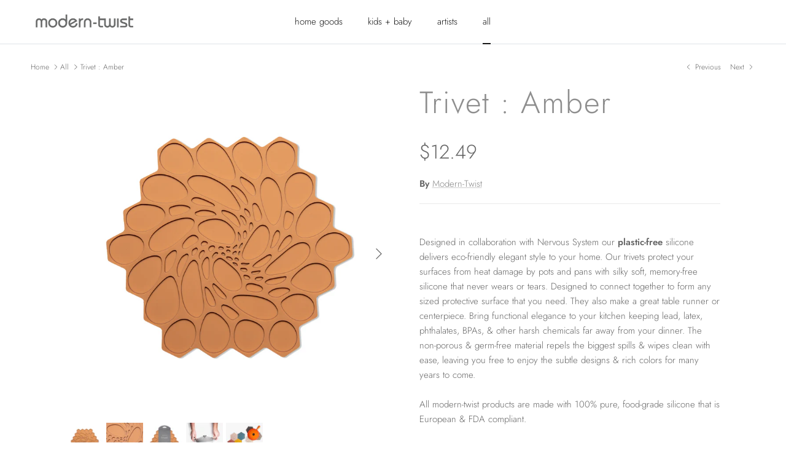

--- FILE ---
content_type: text/html; charset=utf-8
request_url: https://modern-twist.com/collections/all/products/trivet-amber
body_size: 23826
content:
<!doctype html>
<html class="no-js" lang="en" dir="ltr">
<head><meta charset="utf-8">
<meta name="viewport" content="width=device-width,initial-scale=1">
<title>Trivet : Amber &ndash; Modern-Twist</title><link rel="canonical" href="https://modern-twist.com/products/trivet-amber"><meta name="description" content="Designed in collaboration with Nervous System our plastic-free silicone delivers eco-friendly elegant style to your home. Our trivets protect your surfaces from heat damage by pots and pans with silky soft, memory-free silicone that never wears or tears. Designed to connect together to form any sized protective surface"><meta property="og:site_name" content="Modern-Twist">
<meta property="og:url" content="https://modern-twist.com/products/trivet-amber">
<meta property="og:title" content="Trivet : Amber">
<meta property="og:type" content="product">
<meta property="og:description" content="Designed in collaboration with Nervous System our plastic-free silicone delivers eco-friendly elegant style to your home. Our trivets protect your surfaces from heat damage by pots and pans with silky soft, memory-free silicone that never wears or tears. Designed to connect together to form any sized protective surface"><meta property="og:image" content="http://modern-twist.com/cdn/shop/products/TRI009.jpg?crop=center&height=1200&v=1576194221&width=1200">
  <meta property="og:image:secure_url" content="https://modern-twist.com/cdn/shop/products/TRI009.jpg?crop=center&height=1200&v=1576194221&width=1200">
  <meta property="og:image:width" content="2810">
  <meta property="og:image:height" content="2810"><meta property="og:price:amount" content="12.49">
  <meta property="og:price:currency" content="USD"><meta name="twitter:card" content="summary_large_image">
<meta name="twitter:title" content="Trivet : Amber">
<meta name="twitter:description" content="Designed in collaboration with Nervous System our plastic-free silicone delivers eco-friendly elegant style to your home. Our trivets protect your surfaces from heat damage by pots and pans with silky soft, memory-free silicone that never wears or tears. Designed to connect together to form any sized protective surface">
<style>@font-face {
  font-family: Jost;
  font-weight: 300;
  font-style: normal;
  font-display: fallback;
  src: url("//modern-twist.com/cdn/fonts/jost/jost_n3.a5df7448b5b8c9a76542f085341dff794ff2a59d.woff2") format("woff2"),
       url("//modern-twist.com/cdn/fonts/jost/jost_n3.882941f5a26d0660f7dd135c08afc57fc6939a07.woff") format("woff");
}
@font-face {
  font-family: Jost;
  font-weight: 400;
  font-style: normal;
  font-display: fallback;
  src: url("//modern-twist.com/cdn/fonts/jost/jost_n4.d47a1b6347ce4a4c9f437608011273009d91f2b7.woff2") format("woff2"),
       url("//modern-twist.com/cdn/fonts/jost/jost_n4.791c46290e672b3f85c3d1c651ef2efa3819eadd.woff") format("woff");
}
@font-face {
  font-family: Jost;
  font-weight: 500;
  font-style: normal;
  font-display: fallback;
  src: url("//modern-twist.com/cdn/fonts/jost/jost_n5.7c8497861ffd15f4e1284cd221f14658b0e95d61.woff2") format("woff2"),
       url("//modern-twist.com/cdn/fonts/jost/jost_n5.fb6a06896db583cc2df5ba1b30d9c04383119dd9.woff") format("woff");
}
@font-face {
  font-family: Jost;
  font-weight: 300;
  font-style: italic;
  font-display: fallback;
  src: url("//modern-twist.com/cdn/fonts/jost/jost_i3.8d4e97d98751190bb5824cdb405ec5b0049a74c0.woff2") format("woff2"),
       url("//modern-twist.com/cdn/fonts/jost/jost_i3.1b7a65a16099fd3de6fdf1255c696902ed952195.woff") format("woff");
}
@font-face {
  font-family: Jost;
  font-weight: 400;
  font-style: italic;
  font-display: fallback;
  src: url("//modern-twist.com/cdn/fonts/jost/jost_i4.b690098389649750ada222b9763d55796c5283a5.woff2") format("woff2"),
       url("//modern-twist.com/cdn/fonts/jost/jost_i4.fd766415a47e50b9e391ae7ec04e2ae25e7e28b0.woff") format("woff");
}
@font-face {
  font-family: Jost;
  font-weight: 300;
  font-style: normal;
  font-display: fallback;
  src: url("//modern-twist.com/cdn/fonts/jost/jost_n3.a5df7448b5b8c9a76542f085341dff794ff2a59d.woff2") format("woff2"),
       url("//modern-twist.com/cdn/fonts/jost/jost_n3.882941f5a26d0660f7dd135c08afc57fc6939a07.woff") format("woff");
}
@font-face {
  font-family: Jost;
  font-weight: 400;
  font-style: normal;
  font-display: fallback;
  src: url("//modern-twist.com/cdn/fonts/jost/jost_n4.d47a1b6347ce4a4c9f437608011273009d91f2b7.woff2") format("woff2"),
       url("//modern-twist.com/cdn/fonts/jost/jost_n4.791c46290e672b3f85c3d1c651ef2efa3819eadd.woff") format("woff");
}
@font-face {
  font-family: Jost;
  font-weight: 300;
  font-style: normal;
  font-display: fallback;
  src: url("//modern-twist.com/cdn/fonts/jost/jost_n3.a5df7448b5b8c9a76542f085341dff794ff2a59d.woff2") format("woff2"),
       url("//modern-twist.com/cdn/fonts/jost/jost_n3.882941f5a26d0660f7dd135c08afc57fc6939a07.woff") format("woff");
}
@font-face {
  font-family: Jost;
  font-weight: 600;
  font-style: normal;
  font-display: fallback;
  src: url("//modern-twist.com/cdn/fonts/jost/jost_n6.ec1178db7a7515114a2d84e3dd680832b7af8b99.woff2") format("woff2"),
       url("//modern-twist.com/cdn/fonts/jost/jost_n6.b1178bb6bdd3979fef38e103a3816f6980aeaff9.woff") format("woff");
}
:root {
  --page-container-width:          1600px;
  --reading-container-width:       720px;
  --divider-opacity:               0.14;
  --gutter-large:                  30px;
  --gutter-desktop:                20px;
  --gutter-mobile:                 16px;
  --section-padding:               50px;
  --larger-section-padding:        80px;
  --larger-section-padding-mobile: 60px;
  --largest-section-padding:       110px;
  --aos-animate-duration:          0.6s;

  --base-font-family:              Jost, sans-serif;
  --base-font-weight:              300;
  --base-font-style:               normal;
  --heading-font-family:           Jost, sans-serif;
  --heading-font-weight:           300;
  --heading-font-style:            normal;
  --heading-font-letter-spacing:   0.035em;
  --logo-font-family:              Jost, sans-serif;
  --logo-font-weight:              400;
  --logo-font-style:               normal;
  --nav-font-family:               Jost, sans-serif;
  --nav-font-weight:               300;
  --nav-font-style:                normal;

  --base-text-size:15px;
  --base-line-height:              1.6;
  --input-text-size:16px;
  --smaller-text-size-1:12px;
  --smaller-text-size-2:14px;
  --smaller-text-size-3:12px;
  --smaller-text-size-4:11px;
  --larger-text-size:50px;
  --super-large-text-size:88px;
  --super-large-mobile-text-size:40px;
  --larger-mobile-text-size:40px;
  --logo-text-size:29px;--btn-letter-spacing: normal;
    --btn-text-transform: none;
    --button-text-size: 15px;
    --quickbuy-button-text-size: 14px;
    --small-feature-link-font-size: 1em;
    --input-btn-padding-top: 13px;
    --input-btn-padding-bottom: 13px;--heading-text-transform:none;
  --nav-text-size:                      15px;
  --mobile-menu-font-weight:            inherit;

  --body-bg-color:                      255 255 255;
  --bg-color:                           255 255 255;
  --body-text-color:                    102 102 102;
  --text-color:                         102 102 102;

  --header-text-col:                    #171717;--header-text-hover-col:             var(--main-nav-link-hover-col);--header-bg-col:                     #ffffff;
  --heading-color:                     142 142 142;
  --body-heading-color:                142 142 142;
  --heading-divider-col:               #dfe3e8;

  --logo-col:                          #171717;
  --main-nav-bg:                       #ffffff;
  --main-nav-link-col:                 #5c5c5c;
  --main-nav-link-hover-col:           #c16452;
  --main-nav-link-featured-col:        #b61d0f;

  --link-color:                        134 134 134;
  --body-link-color:                   134 134 134;

  --btn-bg-color:                        223 227 232;
  --btn-bg-hover-color:                  142 142 142;
  --btn-border-color:                    223 227 232;
  --btn-border-hover-color:              142 142 142;
  --btn-text-color:                      255 255 255;
  --btn-text-hover-color:                255 255 255;--btn-alt-bg-color:                    255 255 255;
  --btn-alt-text-color:                  35 35 35;
  --btn-alt-border-color:                35 35 35;
  --btn-alt-border-hover-color:          35 35 35;--btn-ter-bg-color:                    235 235 235;
  --btn-ter-text-color:                  51 51 51;
  --btn-ter-bg-hover-color:              223 227 232;
  --btn-ter-text-hover-color:            255 255 255;--btn-border-radius: 3px;
    --btn-inspired-border-radius: 3px;--color-scheme-default:                             #ffffff;
  --color-scheme-default-color:                       255 255 255;
  --color-scheme-default-text-color:                  102 102 102;
  --color-scheme-default-head-color:                  142 142 142;
  --color-scheme-default-link-color:                  134 134 134;
  --color-scheme-default-btn-text-color:              255 255 255;
  --color-scheme-default-btn-text-hover-color:        255 255 255;
  --color-scheme-default-btn-bg-color:                223 227 232;
  --color-scheme-default-btn-bg-hover-color:          142 142 142;
  --color-scheme-default-btn-border-color:            223 227 232;
  --color-scheme-default-btn-border-hover-color:      142 142 142;
  --color-scheme-default-btn-alt-text-color:          35 35 35;
  --color-scheme-default-btn-alt-bg-color:            255 255 255;
  --color-scheme-default-btn-alt-border-color:        35 35 35;
  --color-scheme-default-btn-alt-border-hover-color:  35 35 35;

  --color-scheme-1:                             #ececec;
  --color-scheme-1-color:                       236 236 236;
  --color-scheme-1-text-color:                  92 92 92;
  --color-scheme-1-head-color:                  23 23 23;
  --color-scheme-1-link-color:                  193 100 82;
  --color-scheme-1-btn-text-color:              255 255 255;
  --color-scheme-1-btn-text-hover-color:        255 255 255;
  --color-scheme-1-btn-bg-color:                35 35 35;
  --color-scheme-1-btn-bg-hover-color:          0 0 0;
  --color-scheme-1-btn-border-color:            35 35 35;
  --color-scheme-1-btn-border-hover-color:      0 0 0;
  --color-scheme-1-btn-alt-text-color:          35 35 35;
  --color-scheme-1-btn-alt-bg-color:            255 255 255;
  --color-scheme-1-btn-alt-border-color:        35 35 35;
  --color-scheme-1-btn-alt-border-hover-color:  35 35 35;

  --color-scheme-2:                             #f9f9f9;
  --color-scheme-2-color:                       249 249 249;
  --color-scheme-2-text-color:                  92 92 92;
  --color-scheme-2-head-color:                  23 23 23;
  --color-scheme-2-link-color:                  193 100 82;
  --color-scheme-2-btn-text-color:              255 255 255;
  --color-scheme-2-btn-text-hover-color:        255 255 255;
  --color-scheme-2-btn-bg-color:                35 35 35;
  --color-scheme-2-btn-bg-hover-color:          0 0 0;
  --color-scheme-2-btn-border-color:            35 35 35;
  --color-scheme-2-btn-border-hover-color:      0 0 0;
  --color-scheme-2-btn-alt-text-color:          35 35 35;
  --color-scheme-2-btn-alt-bg-color:            255 255 255;
  --color-scheme-2-btn-alt-border-color:        35 35 35;
  --color-scheme-2-btn-alt-border-hover-color:  35 35 35;

  /* Shop Pay payment terms */
  --payment-terms-background-color:    #ffffff;--quickbuy-bg: 255 255 255;--body-input-background-color:       rgb(var(--body-bg-color));
  --input-background-color:            rgb(var(--body-bg-color));
  --body-input-text-color:             var(--body-text-color);
  --input-text-color:                  var(--body-text-color);
  --body-input-border-color:           rgb(217, 217, 217);
  --input-border-color:                rgb(217, 217, 217);
  --input-border-color-hover:          rgb(171, 171, 171);
  --input-border-color-active:         rgb(102, 102, 102);

  --swatch-cross-svg:                  url("data:image/svg+xml,%3Csvg xmlns='http://www.w3.org/2000/svg' width='240' height='240' viewBox='0 0 24 24' fill='none' stroke='rgb(217, 217, 217)' stroke-width='0.09' preserveAspectRatio='none' %3E%3Cline x1='24' y1='0' x2='0' y2='24'%3E%3C/line%3E%3C/svg%3E");
  --swatch-cross-hover:                url("data:image/svg+xml,%3Csvg xmlns='http://www.w3.org/2000/svg' width='240' height='240' viewBox='0 0 24 24' fill='none' stroke='rgb(171, 171, 171)' stroke-width='0.09' preserveAspectRatio='none' %3E%3Cline x1='24' y1='0' x2='0' y2='24'%3E%3C/line%3E%3C/svg%3E");
  --swatch-cross-active:               url("data:image/svg+xml,%3Csvg xmlns='http://www.w3.org/2000/svg' width='240' height='240' viewBox='0 0 24 24' fill='none' stroke='rgb(102, 102, 102)' stroke-width='0.09' preserveAspectRatio='none' %3E%3Cline x1='24' y1='0' x2='0' y2='24'%3E%3C/line%3E%3C/svg%3E");

  --footer-divider-col:                #ffffff;
  --footer-text-col:                   255 255 255;
  --footer-heading-col:                255 255 255;
  --footer-bg-col:                     134 134 134;--product-label-overlay-justify: flex-start;--product-label-overlay-align: flex-start;--product-label-overlay-reduction-text:   #ffffff;
  --product-label-overlay-reduction-bg:     #c20000;
  --product-label-overlay-reduction-text-weight: 600;
  --product-label-overlay-stock-text:       #ffffff;
  --product-label-overlay-stock-bg:         #09728c;
  --product-label-overlay-new-text:         #ffffff;
  --product-label-overlay-new-bg:           #c16452;
  --product-label-overlay-meta-text:        #ffffff;
  --product-label-overlay-meta-bg:          #bd2585;
  --product-label-sale-text:                #666666;
  --product-label-sold-text:                #666666;
  --product-label-preorder-text:            #666666;

  --product-block-crop-align:               center;

  
  --product-block-price-align:              center;
  --product-block-price-item-margin-start:  .25rem;
  --product-block-price-item-margin-end:    .25rem;
  

  

  --collection-block-image-position:   center center;

  --swatch-picker-image-size:          40px;
  --swatch-crop-align:                 center center;

  --image-overlay-text-color:          255 255 255;--image-overlay-bg:                  rgba(0, 0, 0, 0.12);
  --image-overlay-shadow-start:        rgb(0 0 0 / 0.16);
  --image-overlay-box-opacity:         1.0;--product-inventory-ok-box-color:            #f2faf0;
  --product-inventory-ok-text-color:           #108043;
  --product-inventory-ok-icon-box-fill-color:  #fff;
  --product-inventory-low-box-color:           #fcf1cd;
  --product-inventory-low-text-color:          #dd9a1a;
  --product-inventory-low-icon-box-fill-color: #fff;
  --product-inventory-low-text-color-channels: 16, 128, 67;
  --product-inventory-ok-text-color-channels:  221, 154, 26;

  --rating-star-color: 193 100 82;--overlay-align-left: start;
    --overlay-align-right: end;}html[dir=rtl] {
  --overlay-right-text-m-left: 0;
  --overlay-right-text-m-right: auto;
  --overlay-left-shadow-left-left: 15%;
  --overlay-left-shadow-left-right: -50%;
  --overlay-left-shadow-right-left: -85%;
  --overlay-left-shadow-right-right: 0;
}::selection {
    background: rgb(var(--body-heading-color));
    color: rgb(var(--body-bg-color));
  }
  ::-moz-selection {
    background: rgb(var(--body-heading-color));
    color: rgb(var(--body-bg-color));
  }.use-color-scheme--default {
  --product-label-sale-text:           #666666;
  --product-label-sold-text:           #666666;
  --product-label-preorder-text:       #666666;
  --input-background-color:            rgb(var(--body-bg-color));
  --input-text-color:                  var(--body-input-text-color);
  --input-border-color:                rgb(217, 217, 217);
  --input-border-color-hover:          rgb(171, 171, 171);
  --input-border-color-active:         rgb(102, 102, 102);
}</style>

  <link href="//modern-twist.com/cdn/shop/t/24/assets/main.css?v=124663592102758386491749353214" rel="stylesheet" type="text/css" media="all" />
<link rel="preload" as="font" href="//modern-twist.com/cdn/fonts/jost/jost_n3.a5df7448b5b8c9a76542f085341dff794ff2a59d.woff2" type="font/woff2" crossorigin><link rel="preload" as="font" href="//modern-twist.com/cdn/fonts/jost/jost_n3.a5df7448b5b8c9a76542f085341dff794ff2a59d.woff2" type="font/woff2" crossorigin><script>
    document.documentElement.className = document.documentElement.className.replace('no-js', 'js');

    window.theme = {
      info: {
        name: 'Symmetry',
        version: '7.5.0'
      },
      device: {
        hasTouch: window.matchMedia('(any-pointer: coarse)').matches,
        hasHover: window.matchMedia('(hover: hover)').matches
      },
      mediaQueries: {
        md: '(min-width: 768px)',
        productMediaCarouselBreak: '(min-width: 1041px)'
      },
      routes: {
        base: 'https://modern-twist.com',
        cart: '/cart',
        cartAdd: '/cart/add.js',
        cartUpdate: '/cart/update.js',
        predictiveSearch: '/search/suggest'
      },
      strings: {
        cartTermsConfirmation: "You must agree to the terms and conditions before continuing.",
        cartItemsQuantityError: "You can only add [QUANTITY] of this item to your cart.",
        generalSearchViewAll: "View all search results",
        noStock: "Sold out",
        noVariant: "Unavailable",
        productsProductChooseA: "Choose a",
        generalSearchPages: "Pages",
        generalSearchNoResultsWithoutTerms: "Sorry, we couldnʼt find any results",
        shippingCalculator: {
          singleRate: "There is one shipping rate for this destination:",
          multipleRates: "There are multiple shipping rates for this destination:",
          noRates: "We do not ship to this destination."
        },
        regularPrice: "Regular price",
        salePrice: "Sale price"
      },
      settings: {
        moneyWithCurrencyFormat: "${{amount}} USD",
        cartType: "drawer",
        afterAddToCart: "drawer",
        quickbuyStyle: "off",
        externalLinksNewTab: true,
        internalLinksSmoothScroll: true
      }
    }

    theme.inlineNavigationCheck = function() {
      var pageHeader = document.querySelector('.pageheader'),
          inlineNavContainer = pageHeader.querySelector('.logo-area__left__inner'),
          inlineNav = inlineNavContainer.querySelector('.navigation--left');
      if (inlineNav && getComputedStyle(inlineNav).display != 'none') {
        var inlineMenuCentered = document.querySelector('.pageheader--layout-inline-menu-center'),
            logoContainer = document.querySelector('.logo-area__middle__inner');
        if(inlineMenuCentered) {
          var rightWidth = document.querySelector('.logo-area__right__inner').clientWidth,
              middleWidth = logoContainer.clientWidth,
              logoArea = document.querySelector('.logo-area'),
              computedLogoAreaStyle = getComputedStyle(logoArea),
              logoAreaInnerWidth = logoArea.clientWidth - Math.ceil(parseFloat(computedLogoAreaStyle.paddingLeft)) - Math.ceil(parseFloat(computedLogoAreaStyle.paddingRight)),
              availableNavWidth = logoAreaInnerWidth - Math.max(rightWidth, middleWidth) * 2 - 40;
          inlineNavContainer.style.maxWidth = availableNavWidth + 'px';
        }

        var firstInlineNavLink = inlineNav.querySelector('.navigation__item:first-child'),
            lastInlineNavLink = inlineNav.querySelector('.navigation__item:last-child');
        if (lastInlineNavLink) {
          var inlineNavWidth = null;
          if(document.querySelector('html[dir=rtl]')) {
            inlineNavWidth = firstInlineNavLink.offsetLeft - lastInlineNavLink.offsetLeft + firstInlineNavLink.offsetWidth;
          } else {
            inlineNavWidth = lastInlineNavLink.offsetLeft - firstInlineNavLink.offsetLeft + lastInlineNavLink.offsetWidth;
          }
          if (inlineNavContainer.offsetWidth >= inlineNavWidth) {
            pageHeader.classList.add('pageheader--layout-inline-permitted');
            var tallLogo = logoContainer.clientHeight > lastInlineNavLink.clientHeight + 20;
            if (tallLogo) {
              inlineNav.classList.add('navigation--tight-underline');
            } else {
              inlineNav.classList.remove('navigation--tight-underline');
            }
          } else {
            pageHeader.classList.remove('pageheader--layout-inline-permitted');
          }
        }
      }
    };

    theme.setInitialHeaderHeightProperty = () => {
      const section = document.querySelector('.section-header');
      if (section) {
        document.documentElement.style.setProperty('--theme-header-height', Math.ceil(section.clientHeight) + 'px');
      }
    };
  </script>

  <script src="//modern-twist.com/cdn/shop/t/24/assets/main.js?v=150891663519462644191747346347" defer></script>
    <script src="//modern-twist.com/cdn/shop/t/24/assets/animate-on-scroll.js?v=15249566486942820451747346347" defer></script>
    <link href="//modern-twist.com/cdn/shop/t/24/assets/animate-on-scroll.css?v=135962721104954213331747346347" rel="stylesheet" type="text/css" media="all" />
  

  <script>window.performance && window.performance.mark && window.performance.mark('shopify.content_for_header.start');</script><meta name="google-site-verification" content="j6p1ozi-V5va9q4V_5KrSqoOZDX_e4wzx-D9uK3FHUc">
<meta id="shopify-digital-wallet" name="shopify-digital-wallet" content="/19824167/digital_wallets/dialog">
<meta name="shopify-checkout-api-token" content="5c4715112af3c61749d7fc566f5291b2">
<link rel="alternate" type="application/json+oembed" href="https://modern-twist.com/products/trivet-amber.oembed">
<script async="async" src="/checkouts/internal/preloads.js?locale=en-US"></script>
<link rel="preconnect" href="https://shop.app" crossorigin="anonymous">
<script async="async" src="https://shop.app/checkouts/internal/preloads.js?locale=en-US&shop_id=19824167" crossorigin="anonymous"></script>
<script id="apple-pay-shop-capabilities" type="application/json">{"shopId":19824167,"countryCode":"US","currencyCode":"USD","merchantCapabilities":["supports3DS"],"merchantId":"gid:\/\/shopify\/Shop\/19824167","merchantName":"Modern-Twist","requiredBillingContactFields":["postalAddress","email"],"requiredShippingContactFields":["postalAddress","email"],"shippingType":"shipping","supportedNetworks":["visa","masterCard","amex","discover","elo","jcb"],"total":{"type":"pending","label":"Modern-Twist","amount":"1.00"},"shopifyPaymentsEnabled":true,"supportsSubscriptions":true}</script>
<script id="shopify-features" type="application/json">{"accessToken":"5c4715112af3c61749d7fc566f5291b2","betas":["rich-media-storefront-analytics"],"domain":"modern-twist.com","predictiveSearch":true,"shopId":19824167,"locale":"en"}</script>
<script>var Shopify = Shopify || {};
Shopify.shop = "moderntwist.myshopify.com";
Shopify.locale = "en";
Shopify.currency = {"active":"USD","rate":"1.0"};
Shopify.country = "US";
Shopify.theme = {"name":"Updated copy of Symmetry","id":144536404015,"schema_name":"Symmetry","schema_version":"7.5.0","theme_store_id":568,"role":"main"};
Shopify.theme.handle = "null";
Shopify.theme.style = {"id":null,"handle":null};
Shopify.cdnHost = "modern-twist.com/cdn";
Shopify.routes = Shopify.routes || {};
Shopify.routes.root = "/";</script>
<script type="module">!function(o){(o.Shopify=o.Shopify||{}).modules=!0}(window);</script>
<script>!function(o){function n(){var o=[];function n(){o.push(Array.prototype.slice.apply(arguments))}return n.q=o,n}var t=o.Shopify=o.Shopify||{};t.loadFeatures=n(),t.autoloadFeatures=n()}(window);</script>
<script>
  window.ShopifyPay = window.ShopifyPay || {};
  window.ShopifyPay.apiHost = "shop.app\/pay";
  window.ShopifyPay.redirectState = null;
</script>
<script id="shop-js-analytics" type="application/json">{"pageType":"product"}</script>
<script defer="defer" async type="module" src="//modern-twist.com/cdn/shopifycloud/shop-js/modules/v2/client.init-shop-cart-sync_BdyHc3Nr.en.esm.js"></script>
<script defer="defer" async type="module" src="//modern-twist.com/cdn/shopifycloud/shop-js/modules/v2/chunk.common_Daul8nwZ.esm.js"></script>
<script type="module">
  await import("//modern-twist.com/cdn/shopifycloud/shop-js/modules/v2/client.init-shop-cart-sync_BdyHc3Nr.en.esm.js");
await import("//modern-twist.com/cdn/shopifycloud/shop-js/modules/v2/chunk.common_Daul8nwZ.esm.js");

  window.Shopify.SignInWithShop?.initShopCartSync?.({"fedCMEnabled":true,"windoidEnabled":true});

</script>
<script>
  window.Shopify = window.Shopify || {};
  if (!window.Shopify.featureAssets) window.Shopify.featureAssets = {};
  window.Shopify.featureAssets['shop-js'] = {"shop-cart-sync":["modules/v2/client.shop-cart-sync_QYOiDySF.en.esm.js","modules/v2/chunk.common_Daul8nwZ.esm.js"],"init-fed-cm":["modules/v2/client.init-fed-cm_DchLp9rc.en.esm.js","modules/v2/chunk.common_Daul8nwZ.esm.js"],"shop-button":["modules/v2/client.shop-button_OV7bAJc5.en.esm.js","modules/v2/chunk.common_Daul8nwZ.esm.js"],"init-windoid":["modules/v2/client.init-windoid_DwxFKQ8e.en.esm.js","modules/v2/chunk.common_Daul8nwZ.esm.js"],"shop-cash-offers":["modules/v2/client.shop-cash-offers_DWtL6Bq3.en.esm.js","modules/v2/chunk.common_Daul8nwZ.esm.js","modules/v2/chunk.modal_CQq8HTM6.esm.js"],"shop-toast-manager":["modules/v2/client.shop-toast-manager_CX9r1SjA.en.esm.js","modules/v2/chunk.common_Daul8nwZ.esm.js"],"init-shop-email-lookup-coordinator":["modules/v2/client.init-shop-email-lookup-coordinator_UhKnw74l.en.esm.js","modules/v2/chunk.common_Daul8nwZ.esm.js"],"pay-button":["modules/v2/client.pay-button_DzxNnLDY.en.esm.js","modules/v2/chunk.common_Daul8nwZ.esm.js"],"avatar":["modules/v2/client.avatar_BTnouDA3.en.esm.js"],"init-shop-cart-sync":["modules/v2/client.init-shop-cart-sync_BdyHc3Nr.en.esm.js","modules/v2/chunk.common_Daul8nwZ.esm.js"],"shop-login-button":["modules/v2/client.shop-login-button_D8B466_1.en.esm.js","modules/v2/chunk.common_Daul8nwZ.esm.js","modules/v2/chunk.modal_CQq8HTM6.esm.js"],"init-customer-accounts-sign-up":["modules/v2/client.init-customer-accounts-sign-up_C8fpPm4i.en.esm.js","modules/v2/client.shop-login-button_D8B466_1.en.esm.js","modules/v2/chunk.common_Daul8nwZ.esm.js","modules/v2/chunk.modal_CQq8HTM6.esm.js"],"init-shop-for-new-customer-accounts":["modules/v2/client.init-shop-for-new-customer-accounts_CVTO0Ztu.en.esm.js","modules/v2/client.shop-login-button_D8B466_1.en.esm.js","modules/v2/chunk.common_Daul8nwZ.esm.js","modules/v2/chunk.modal_CQq8HTM6.esm.js"],"init-customer-accounts":["modules/v2/client.init-customer-accounts_dRgKMfrE.en.esm.js","modules/v2/client.shop-login-button_D8B466_1.en.esm.js","modules/v2/chunk.common_Daul8nwZ.esm.js","modules/v2/chunk.modal_CQq8HTM6.esm.js"],"shop-follow-button":["modules/v2/client.shop-follow-button_CkZpjEct.en.esm.js","modules/v2/chunk.common_Daul8nwZ.esm.js","modules/v2/chunk.modal_CQq8HTM6.esm.js"],"lead-capture":["modules/v2/client.lead-capture_BntHBhfp.en.esm.js","modules/v2/chunk.common_Daul8nwZ.esm.js","modules/v2/chunk.modal_CQq8HTM6.esm.js"],"checkout-modal":["modules/v2/client.checkout-modal_CfxcYbTm.en.esm.js","modules/v2/chunk.common_Daul8nwZ.esm.js","modules/v2/chunk.modal_CQq8HTM6.esm.js"],"shop-login":["modules/v2/client.shop-login_Da4GZ2H6.en.esm.js","modules/v2/chunk.common_Daul8nwZ.esm.js","modules/v2/chunk.modal_CQq8HTM6.esm.js"],"payment-terms":["modules/v2/client.payment-terms_MV4M3zvL.en.esm.js","modules/v2/chunk.common_Daul8nwZ.esm.js","modules/v2/chunk.modal_CQq8HTM6.esm.js"]};
</script>
<script>(function() {
  var isLoaded = false;
  function asyncLoad() {
    if (isLoaded) return;
    isLoaded = true;
    var urls = ["https:\/\/chimpstatic.com\/mcjs-connected\/js\/users\/5676f5f4856b6f3436bde3af2\/c3e4fbf314559ed60a07030b2.js?shop=moderntwist.myshopify.com","https:\/\/www.orderlogicapp.com\/embedded_js\/production_base.js?1589921605\u0026shop=moderntwist.myshopify.com","https:\/\/cdn.nfcube.com\/instafeed-aaca06defe7a6dfedbb422e938334912.js?shop=moderntwist.myshopify.com"];
    for (var i = 0; i < urls.length; i++) {
      var s = document.createElement('script');
      s.type = 'text/javascript';
      s.async = true;
      s.src = urls[i];
      var x = document.getElementsByTagName('script')[0];
      x.parentNode.insertBefore(s, x);
    }
  };
  if(window.attachEvent) {
    window.attachEvent('onload', asyncLoad);
  } else {
    window.addEventListener('load', asyncLoad, false);
  }
})();</script>
<script id="__st">var __st={"a":19824167,"offset":-28800,"reqid":"a9c00205-2565-42dd-a040-9b4412523c4b-1768996387","pageurl":"modern-twist.com\/collections\/all\/products\/trivet-amber","u":"a63b06eca589","p":"product","rtyp":"product","rid":4398016069679};</script>
<script>window.ShopifyPaypalV4VisibilityTracking = true;</script>
<script id="captcha-bootstrap">!function(){'use strict';const t='contact',e='account',n='new_comment',o=[[t,t],['blogs',n],['comments',n],[t,'customer']],c=[[e,'customer_login'],[e,'guest_login'],[e,'recover_customer_password'],[e,'create_customer']],r=t=>t.map((([t,e])=>`form[action*='/${t}']:not([data-nocaptcha='true']) input[name='form_type'][value='${e}']`)).join(','),a=t=>()=>t?[...document.querySelectorAll(t)].map((t=>t.form)):[];function s(){const t=[...o],e=r(t);return a(e)}const i='password',u='form_key',d=['recaptcha-v3-token','g-recaptcha-response','h-captcha-response',i],f=()=>{try{return window.sessionStorage}catch{return}},m='__shopify_v',_=t=>t.elements[u];function p(t,e,n=!1){try{const o=window.sessionStorage,c=JSON.parse(o.getItem(e)),{data:r}=function(t){const{data:e,action:n}=t;return t[m]||n?{data:e,action:n}:{data:t,action:n}}(c);for(const[e,n]of Object.entries(r))t.elements[e]&&(t.elements[e].value=n);n&&o.removeItem(e)}catch(o){console.error('form repopulation failed',{error:o})}}const l='form_type',E='cptcha';function T(t){t.dataset[E]=!0}const w=window,h=w.document,L='Shopify',v='ce_forms',y='captcha';let A=!1;((t,e)=>{const n=(g='f06e6c50-85a8-45c8-87d0-21a2b65856fe',I='https://cdn.shopify.com/shopifycloud/storefront-forms-hcaptcha/ce_storefront_forms_captcha_hcaptcha.v1.5.2.iife.js',D={infoText:'Protected by hCaptcha',privacyText:'Privacy',termsText:'Terms'},(t,e,n)=>{const o=w[L][v],c=o.bindForm;if(c)return c(t,g,e,D).then(n);var r;o.q.push([[t,g,e,D],n]),r=I,A||(h.body.append(Object.assign(h.createElement('script'),{id:'captcha-provider',async:!0,src:r})),A=!0)});var g,I,D;w[L]=w[L]||{},w[L][v]=w[L][v]||{},w[L][v].q=[],w[L][y]=w[L][y]||{},w[L][y].protect=function(t,e){n(t,void 0,e),T(t)},Object.freeze(w[L][y]),function(t,e,n,w,h,L){const[v,y,A,g]=function(t,e,n){const i=e?o:[],u=t?c:[],d=[...i,...u],f=r(d),m=r(i),_=r(d.filter((([t,e])=>n.includes(e))));return[a(f),a(m),a(_),s()]}(w,h,L),I=t=>{const e=t.target;return e instanceof HTMLFormElement?e:e&&e.form},D=t=>v().includes(t);t.addEventListener('submit',(t=>{const e=I(t);if(!e)return;const n=D(e)&&!e.dataset.hcaptchaBound&&!e.dataset.recaptchaBound,o=_(e),c=g().includes(e)&&(!o||!o.value);(n||c)&&t.preventDefault(),c&&!n&&(function(t){try{if(!f())return;!function(t){const e=f();if(!e)return;const n=_(t);if(!n)return;const o=n.value;o&&e.removeItem(o)}(t);const e=Array.from(Array(32),(()=>Math.random().toString(36)[2])).join('');!function(t,e){_(t)||t.append(Object.assign(document.createElement('input'),{type:'hidden',name:u})),t.elements[u].value=e}(t,e),function(t,e){const n=f();if(!n)return;const o=[...t.querySelectorAll(`input[type='${i}']`)].map((({name:t})=>t)),c=[...d,...o],r={};for(const[a,s]of new FormData(t).entries())c.includes(a)||(r[a]=s);n.setItem(e,JSON.stringify({[m]:1,action:t.action,data:r}))}(t,e)}catch(e){console.error('failed to persist form',e)}}(e),e.submit())}));const S=(t,e)=>{t&&!t.dataset[E]&&(n(t,e.some((e=>e===t))),T(t))};for(const o of['focusin','change'])t.addEventListener(o,(t=>{const e=I(t);D(e)&&S(e,y())}));const B=e.get('form_key'),M=e.get(l),P=B&&M;t.addEventListener('DOMContentLoaded',(()=>{const t=y();if(P)for(const e of t)e.elements[l].value===M&&p(e,B);[...new Set([...A(),...v().filter((t=>'true'===t.dataset.shopifyCaptcha))])].forEach((e=>S(e,t)))}))}(h,new URLSearchParams(w.location.search),n,t,e,['guest_login'])})(!0,!0)}();</script>
<script integrity="sha256-4kQ18oKyAcykRKYeNunJcIwy7WH5gtpwJnB7kiuLZ1E=" data-source-attribution="shopify.loadfeatures" defer="defer" src="//modern-twist.com/cdn/shopifycloud/storefront/assets/storefront/load_feature-a0a9edcb.js" crossorigin="anonymous"></script>
<script crossorigin="anonymous" defer="defer" src="//modern-twist.com/cdn/shopifycloud/storefront/assets/shopify_pay/storefront-65b4c6d7.js?v=20250812"></script>
<script data-source-attribution="shopify.dynamic_checkout.dynamic.init">var Shopify=Shopify||{};Shopify.PaymentButton=Shopify.PaymentButton||{isStorefrontPortableWallets:!0,init:function(){window.Shopify.PaymentButton.init=function(){};var t=document.createElement("script");t.src="https://modern-twist.com/cdn/shopifycloud/portable-wallets/latest/portable-wallets.en.js",t.type="module",document.head.appendChild(t)}};
</script>
<script data-source-attribution="shopify.dynamic_checkout.buyer_consent">
  function portableWalletsHideBuyerConsent(e){var t=document.getElementById("shopify-buyer-consent"),n=document.getElementById("shopify-subscription-policy-button");t&&n&&(t.classList.add("hidden"),t.setAttribute("aria-hidden","true"),n.removeEventListener("click",e))}function portableWalletsShowBuyerConsent(e){var t=document.getElementById("shopify-buyer-consent"),n=document.getElementById("shopify-subscription-policy-button");t&&n&&(t.classList.remove("hidden"),t.removeAttribute("aria-hidden"),n.addEventListener("click",e))}window.Shopify?.PaymentButton&&(window.Shopify.PaymentButton.hideBuyerConsent=portableWalletsHideBuyerConsent,window.Shopify.PaymentButton.showBuyerConsent=portableWalletsShowBuyerConsent);
</script>
<script data-source-attribution="shopify.dynamic_checkout.cart.bootstrap">document.addEventListener("DOMContentLoaded",(function(){function t(){return document.querySelector("shopify-accelerated-checkout-cart, shopify-accelerated-checkout")}if(t())Shopify.PaymentButton.init();else{new MutationObserver((function(e,n){t()&&(Shopify.PaymentButton.init(),n.disconnect())})).observe(document.body,{childList:!0,subtree:!0})}}));
</script>
<link id="shopify-accelerated-checkout-styles" rel="stylesheet" media="screen" href="https://modern-twist.com/cdn/shopifycloud/portable-wallets/latest/accelerated-checkout-backwards-compat.css" crossorigin="anonymous">
<style id="shopify-accelerated-checkout-cart">
        #shopify-buyer-consent {
  margin-top: 1em;
  display: inline-block;
  width: 100%;
}

#shopify-buyer-consent.hidden {
  display: none;
}

#shopify-subscription-policy-button {
  background: none;
  border: none;
  padding: 0;
  text-decoration: underline;
  font-size: inherit;
  cursor: pointer;
}

#shopify-subscription-policy-button::before {
  box-shadow: none;
}

      </style>
<script id="sections-script" data-sections="related-products,footer" defer="defer" src="//modern-twist.com/cdn/shop/t/24/compiled_assets/scripts.js?v=2948"></script>
<script>window.performance && window.performance.mark && window.performance.mark('shopify.content_for_header.end');</script>
<!-- CC Custom Head Start --><!-- CC Custom Head End --><link href="https://monorail-edge.shopifysvc.com" rel="dns-prefetch">
<script>(function(){if ("sendBeacon" in navigator && "performance" in window) {try {var session_token_from_headers = performance.getEntriesByType('navigation')[0].serverTiming.find(x => x.name == '_s').description;} catch {var session_token_from_headers = undefined;}var session_cookie_matches = document.cookie.match(/_shopify_s=([^;]*)/);var session_token_from_cookie = session_cookie_matches && session_cookie_matches.length === 2 ? session_cookie_matches[1] : "";var session_token = session_token_from_headers || session_token_from_cookie || "";function handle_abandonment_event(e) {var entries = performance.getEntries().filter(function(entry) {return /monorail-edge.shopifysvc.com/.test(entry.name);});if (!window.abandonment_tracked && entries.length === 0) {window.abandonment_tracked = true;var currentMs = Date.now();var navigation_start = performance.timing.navigationStart;var payload = {shop_id: 19824167,url: window.location.href,navigation_start,duration: currentMs - navigation_start,session_token,page_type: "product"};window.navigator.sendBeacon("https://monorail-edge.shopifysvc.com/v1/produce", JSON.stringify({schema_id: "online_store_buyer_site_abandonment/1.1",payload: payload,metadata: {event_created_at_ms: currentMs,event_sent_at_ms: currentMs}}));}}window.addEventListener('pagehide', handle_abandonment_event);}}());</script>
<script id="web-pixels-manager-setup">(function e(e,d,r,n,o){if(void 0===o&&(o={}),!Boolean(null===(a=null===(i=window.Shopify)||void 0===i?void 0:i.analytics)||void 0===a?void 0:a.replayQueue)){var i,a;window.Shopify=window.Shopify||{};var t=window.Shopify;t.analytics=t.analytics||{};var s=t.analytics;s.replayQueue=[],s.publish=function(e,d,r){return s.replayQueue.push([e,d,r]),!0};try{self.performance.mark("wpm:start")}catch(e){}var l=function(){var e={modern:/Edge?\/(1{2}[4-9]|1[2-9]\d|[2-9]\d{2}|\d{4,})\.\d+(\.\d+|)|Firefox\/(1{2}[4-9]|1[2-9]\d|[2-9]\d{2}|\d{4,})\.\d+(\.\d+|)|Chrom(ium|e)\/(9{2}|\d{3,})\.\d+(\.\d+|)|(Maci|X1{2}).+ Version\/(15\.\d+|(1[6-9]|[2-9]\d|\d{3,})\.\d+)([,.]\d+|)( \(\w+\)|)( Mobile\/\w+|) Safari\/|Chrome.+OPR\/(9{2}|\d{3,})\.\d+\.\d+|(CPU[ +]OS|iPhone[ +]OS|CPU[ +]iPhone|CPU IPhone OS|CPU iPad OS)[ +]+(15[._]\d+|(1[6-9]|[2-9]\d|\d{3,})[._]\d+)([._]\d+|)|Android:?[ /-](13[3-9]|1[4-9]\d|[2-9]\d{2}|\d{4,})(\.\d+|)(\.\d+|)|Android.+Firefox\/(13[5-9]|1[4-9]\d|[2-9]\d{2}|\d{4,})\.\d+(\.\d+|)|Android.+Chrom(ium|e)\/(13[3-9]|1[4-9]\d|[2-9]\d{2}|\d{4,})\.\d+(\.\d+|)|SamsungBrowser\/([2-9]\d|\d{3,})\.\d+/,legacy:/Edge?\/(1[6-9]|[2-9]\d|\d{3,})\.\d+(\.\d+|)|Firefox\/(5[4-9]|[6-9]\d|\d{3,})\.\d+(\.\d+|)|Chrom(ium|e)\/(5[1-9]|[6-9]\d|\d{3,})\.\d+(\.\d+|)([\d.]+$|.*Safari\/(?![\d.]+ Edge\/[\d.]+$))|(Maci|X1{2}).+ Version\/(10\.\d+|(1[1-9]|[2-9]\d|\d{3,})\.\d+)([,.]\d+|)( \(\w+\)|)( Mobile\/\w+|) Safari\/|Chrome.+OPR\/(3[89]|[4-9]\d|\d{3,})\.\d+\.\d+|(CPU[ +]OS|iPhone[ +]OS|CPU[ +]iPhone|CPU IPhone OS|CPU iPad OS)[ +]+(10[._]\d+|(1[1-9]|[2-9]\d|\d{3,})[._]\d+)([._]\d+|)|Android:?[ /-](13[3-9]|1[4-9]\d|[2-9]\d{2}|\d{4,})(\.\d+|)(\.\d+|)|Mobile Safari.+OPR\/([89]\d|\d{3,})\.\d+\.\d+|Android.+Firefox\/(13[5-9]|1[4-9]\d|[2-9]\d{2}|\d{4,})\.\d+(\.\d+|)|Android.+Chrom(ium|e)\/(13[3-9]|1[4-9]\d|[2-9]\d{2}|\d{4,})\.\d+(\.\d+|)|Android.+(UC? ?Browser|UCWEB|U3)[ /]?(15\.([5-9]|\d{2,})|(1[6-9]|[2-9]\d|\d{3,})\.\d+)\.\d+|SamsungBrowser\/(5\.\d+|([6-9]|\d{2,})\.\d+)|Android.+MQ{2}Browser\/(14(\.(9|\d{2,})|)|(1[5-9]|[2-9]\d|\d{3,})(\.\d+|))(\.\d+|)|K[Aa][Ii]OS\/(3\.\d+|([4-9]|\d{2,})\.\d+)(\.\d+|)/},d=e.modern,r=e.legacy,n=navigator.userAgent;return n.match(d)?"modern":n.match(r)?"legacy":"unknown"}(),u="modern"===l?"modern":"legacy",c=(null!=n?n:{modern:"",legacy:""})[u],f=function(e){return[e.baseUrl,"/wpm","/b",e.hashVersion,"modern"===e.buildTarget?"m":"l",".js"].join("")}({baseUrl:d,hashVersion:r,buildTarget:u}),m=function(e){var d=e.version,r=e.bundleTarget,n=e.surface,o=e.pageUrl,i=e.monorailEndpoint;return{emit:function(e){var a=e.status,t=e.errorMsg,s=(new Date).getTime(),l=JSON.stringify({metadata:{event_sent_at_ms:s},events:[{schema_id:"web_pixels_manager_load/3.1",payload:{version:d,bundle_target:r,page_url:o,status:a,surface:n,error_msg:t},metadata:{event_created_at_ms:s}}]});if(!i)return console&&console.warn&&console.warn("[Web Pixels Manager] No Monorail endpoint provided, skipping logging."),!1;try{return self.navigator.sendBeacon.bind(self.navigator)(i,l)}catch(e){}var u=new XMLHttpRequest;try{return u.open("POST",i,!0),u.setRequestHeader("Content-Type","text/plain"),u.send(l),!0}catch(e){return console&&console.warn&&console.warn("[Web Pixels Manager] Got an unhandled error while logging to Monorail."),!1}}}}({version:r,bundleTarget:l,surface:e.surface,pageUrl:self.location.href,monorailEndpoint:e.monorailEndpoint});try{o.browserTarget=l,function(e){var d=e.src,r=e.async,n=void 0===r||r,o=e.onload,i=e.onerror,a=e.sri,t=e.scriptDataAttributes,s=void 0===t?{}:t,l=document.createElement("script"),u=document.querySelector("head"),c=document.querySelector("body");if(l.async=n,l.src=d,a&&(l.integrity=a,l.crossOrigin="anonymous"),s)for(var f in s)if(Object.prototype.hasOwnProperty.call(s,f))try{l.dataset[f]=s[f]}catch(e){}if(o&&l.addEventListener("load",o),i&&l.addEventListener("error",i),u)u.appendChild(l);else{if(!c)throw new Error("Did not find a head or body element to append the script");c.appendChild(l)}}({src:f,async:!0,onload:function(){if(!function(){var e,d;return Boolean(null===(d=null===(e=window.Shopify)||void 0===e?void 0:e.analytics)||void 0===d?void 0:d.initialized)}()){var d=window.webPixelsManager.init(e)||void 0;if(d){var r=window.Shopify.analytics;r.replayQueue.forEach((function(e){var r=e[0],n=e[1],o=e[2];d.publishCustomEvent(r,n,o)})),r.replayQueue=[],r.publish=d.publishCustomEvent,r.visitor=d.visitor,r.initialized=!0}}},onerror:function(){return m.emit({status:"failed",errorMsg:"".concat(f," has failed to load")})},sri:function(e){var d=/^sha384-[A-Za-z0-9+/=]+$/;return"string"==typeof e&&d.test(e)}(c)?c:"",scriptDataAttributes:o}),m.emit({status:"loading"})}catch(e){m.emit({status:"failed",errorMsg:(null==e?void 0:e.message)||"Unknown error"})}}})({shopId: 19824167,storefrontBaseUrl: "https://modern-twist.com",extensionsBaseUrl: "https://extensions.shopifycdn.com/cdn/shopifycloud/web-pixels-manager",monorailEndpoint: "https://monorail-edge.shopifysvc.com/unstable/produce_batch",surface: "storefront-renderer",enabledBetaFlags: ["2dca8a86"],webPixelsConfigList: [{"id":"491880495","configuration":"{\"config\":\"{\\\"pixel_id\\\":\\\"AW-706780907\\\",\\\"target_country\\\":\\\"US\\\",\\\"gtag_events\\\":[{\\\"type\\\":\\\"page_view\\\",\\\"action_label\\\":\\\"AW-706780907\\\/Dt9ACMCanKwBEOu9gtEC\\\"},{\\\"type\\\":\\\"purchase\\\",\\\"action_label\\\":\\\"AW-706780907\\\/SFjrCMOanKwBEOu9gtEC\\\"},{\\\"type\\\":\\\"view_item\\\",\\\"action_label\\\":\\\"AW-706780907\\\/2n_sCMaanKwBEOu9gtEC\\\"},{\\\"type\\\":\\\"add_to_cart\\\",\\\"action_label\\\":\\\"AW-706780907\\\/efZICMmanKwBEOu9gtEC\\\"},{\\\"type\\\":\\\"begin_checkout\\\",\\\"action_label\\\":\\\"AW-706780907\\\/aPvpCMyanKwBEOu9gtEC\\\"},{\\\"type\\\":\\\"search\\\",\\\"action_label\\\":\\\"AW-706780907\\\/j5vyCM-anKwBEOu9gtEC\\\"},{\\\"type\\\":\\\"add_payment_info\\\",\\\"action_label\\\":\\\"AW-706780907\\\/qwZFCNKanKwBEOu9gtEC\\\"}],\\\"enable_monitoring_mode\\\":false}\"}","eventPayloadVersion":"v1","runtimeContext":"OPEN","scriptVersion":"b2a88bafab3e21179ed38636efcd8a93","type":"APP","apiClientId":1780363,"privacyPurposes":[],"dataSharingAdjustments":{"protectedCustomerApprovalScopes":["read_customer_address","read_customer_email","read_customer_name","read_customer_personal_data","read_customer_phone"]}},{"id":"56590383","eventPayloadVersion":"v1","runtimeContext":"LAX","scriptVersion":"1","type":"CUSTOM","privacyPurposes":["MARKETING"],"name":"Meta pixel (migrated)"},{"id":"79593519","eventPayloadVersion":"v1","runtimeContext":"LAX","scriptVersion":"1","type":"CUSTOM","privacyPurposes":["ANALYTICS"],"name":"Google Analytics tag (migrated)"},{"id":"shopify-app-pixel","configuration":"{}","eventPayloadVersion":"v1","runtimeContext":"STRICT","scriptVersion":"0450","apiClientId":"shopify-pixel","type":"APP","privacyPurposes":["ANALYTICS","MARKETING"]},{"id":"shopify-custom-pixel","eventPayloadVersion":"v1","runtimeContext":"LAX","scriptVersion":"0450","apiClientId":"shopify-pixel","type":"CUSTOM","privacyPurposes":["ANALYTICS","MARKETING"]}],isMerchantRequest: false,initData: {"shop":{"name":"Modern-Twist","paymentSettings":{"currencyCode":"USD"},"myshopifyDomain":"moderntwist.myshopify.com","countryCode":"US","storefrontUrl":"https:\/\/modern-twist.com"},"customer":null,"cart":null,"checkout":null,"productVariants":[{"price":{"amount":12.49,"currencyCode":"USD"},"product":{"title":"Trivet : Amber","vendor":"Modern-Twist","id":"4398016069679","untranslatedTitle":"Trivet : Amber","url":"\/products\/trivet-amber","type":""},"id":"31443822247983","image":{"src":"\/\/modern-twist.com\/cdn\/shop\/products\/TRI009.jpg?v=1576194221"},"sku":"TRI009","title":"7\" x 7\" x .25” each","untranslatedTitle":"7\" x 7\" x .25” each"}],"purchasingCompany":null},},"https://modern-twist.com/cdn","fcfee988w5aeb613cpc8e4bc33m6693e112",{"modern":"","legacy":""},{"shopId":"19824167","storefrontBaseUrl":"https:\/\/modern-twist.com","extensionBaseUrl":"https:\/\/extensions.shopifycdn.com\/cdn\/shopifycloud\/web-pixels-manager","surface":"storefront-renderer","enabledBetaFlags":"[\"2dca8a86\"]","isMerchantRequest":"false","hashVersion":"fcfee988w5aeb613cpc8e4bc33m6693e112","publish":"custom","events":"[[\"page_viewed\",{}],[\"product_viewed\",{\"productVariant\":{\"price\":{\"amount\":12.49,\"currencyCode\":\"USD\"},\"product\":{\"title\":\"Trivet : Amber\",\"vendor\":\"Modern-Twist\",\"id\":\"4398016069679\",\"untranslatedTitle\":\"Trivet : Amber\",\"url\":\"\/products\/trivet-amber\",\"type\":\"\"},\"id\":\"31443822247983\",\"image\":{\"src\":\"\/\/modern-twist.com\/cdn\/shop\/products\/TRI009.jpg?v=1576194221\"},\"sku\":\"TRI009\",\"title\":\"7\\\" x 7\\\" x .25” each\",\"untranslatedTitle\":\"7\\\" x 7\\\" x .25” each\"}}]]"});</script><script>
  window.ShopifyAnalytics = window.ShopifyAnalytics || {};
  window.ShopifyAnalytics.meta = window.ShopifyAnalytics.meta || {};
  window.ShopifyAnalytics.meta.currency = 'USD';
  var meta = {"product":{"id":4398016069679,"gid":"gid:\/\/shopify\/Product\/4398016069679","vendor":"Modern-Twist","type":"","handle":"trivet-amber","variants":[{"id":31443822247983,"price":1249,"name":"Trivet : Amber - 7\" x 7\" x .25” each","public_title":"7\" x 7\" x .25” each","sku":"TRI009"}],"remote":false},"page":{"pageType":"product","resourceType":"product","resourceId":4398016069679,"requestId":"a9c00205-2565-42dd-a040-9b4412523c4b-1768996387"}};
  for (var attr in meta) {
    window.ShopifyAnalytics.meta[attr] = meta[attr];
  }
</script>
<script class="analytics">
  (function () {
    var customDocumentWrite = function(content) {
      var jquery = null;

      if (window.jQuery) {
        jquery = window.jQuery;
      } else if (window.Checkout && window.Checkout.$) {
        jquery = window.Checkout.$;
      }

      if (jquery) {
        jquery('body').append(content);
      }
    };

    var hasLoggedConversion = function(token) {
      if (token) {
        return document.cookie.indexOf('loggedConversion=' + token) !== -1;
      }
      return false;
    }

    var setCookieIfConversion = function(token) {
      if (token) {
        var twoMonthsFromNow = new Date(Date.now());
        twoMonthsFromNow.setMonth(twoMonthsFromNow.getMonth() + 2);

        document.cookie = 'loggedConversion=' + token + '; expires=' + twoMonthsFromNow;
      }
    }

    var trekkie = window.ShopifyAnalytics.lib = window.trekkie = window.trekkie || [];
    if (trekkie.integrations) {
      return;
    }
    trekkie.methods = [
      'identify',
      'page',
      'ready',
      'track',
      'trackForm',
      'trackLink'
    ];
    trekkie.factory = function(method) {
      return function() {
        var args = Array.prototype.slice.call(arguments);
        args.unshift(method);
        trekkie.push(args);
        return trekkie;
      };
    };
    for (var i = 0; i < trekkie.methods.length; i++) {
      var key = trekkie.methods[i];
      trekkie[key] = trekkie.factory(key);
    }
    trekkie.load = function(config) {
      trekkie.config = config || {};
      trekkie.config.initialDocumentCookie = document.cookie;
      var first = document.getElementsByTagName('script')[0];
      var script = document.createElement('script');
      script.type = 'text/javascript';
      script.onerror = function(e) {
        var scriptFallback = document.createElement('script');
        scriptFallback.type = 'text/javascript';
        scriptFallback.onerror = function(error) {
                var Monorail = {
      produce: function produce(monorailDomain, schemaId, payload) {
        var currentMs = new Date().getTime();
        var event = {
          schema_id: schemaId,
          payload: payload,
          metadata: {
            event_created_at_ms: currentMs,
            event_sent_at_ms: currentMs
          }
        };
        return Monorail.sendRequest("https://" + monorailDomain + "/v1/produce", JSON.stringify(event));
      },
      sendRequest: function sendRequest(endpointUrl, payload) {
        // Try the sendBeacon API
        if (window && window.navigator && typeof window.navigator.sendBeacon === 'function' && typeof window.Blob === 'function' && !Monorail.isIos12()) {
          var blobData = new window.Blob([payload], {
            type: 'text/plain'
          });

          if (window.navigator.sendBeacon(endpointUrl, blobData)) {
            return true;
          } // sendBeacon was not successful

        } // XHR beacon

        var xhr = new XMLHttpRequest();

        try {
          xhr.open('POST', endpointUrl);
          xhr.setRequestHeader('Content-Type', 'text/plain');
          xhr.send(payload);
        } catch (e) {
          console.log(e);
        }

        return false;
      },
      isIos12: function isIos12() {
        return window.navigator.userAgent.lastIndexOf('iPhone; CPU iPhone OS 12_') !== -1 || window.navigator.userAgent.lastIndexOf('iPad; CPU OS 12_') !== -1;
      }
    };
    Monorail.produce('monorail-edge.shopifysvc.com',
      'trekkie_storefront_load_errors/1.1',
      {shop_id: 19824167,
      theme_id: 144536404015,
      app_name: "storefront",
      context_url: window.location.href,
      source_url: "//modern-twist.com/cdn/s/trekkie.storefront.cd680fe47e6c39ca5d5df5f0a32d569bc48c0f27.min.js"});

        };
        scriptFallback.async = true;
        scriptFallback.src = '//modern-twist.com/cdn/s/trekkie.storefront.cd680fe47e6c39ca5d5df5f0a32d569bc48c0f27.min.js';
        first.parentNode.insertBefore(scriptFallback, first);
      };
      script.async = true;
      script.src = '//modern-twist.com/cdn/s/trekkie.storefront.cd680fe47e6c39ca5d5df5f0a32d569bc48c0f27.min.js';
      first.parentNode.insertBefore(script, first);
    };
    trekkie.load(
      {"Trekkie":{"appName":"storefront","development":false,"defaultAttributes":{"shopId":19824167,"isMerchantRequest":null,"themeId":144536404015,"themeCityHash":"10598279747733332737","contentLanguage":"en","currency":"USD","eventMetadataId":"cb685240-8e9b-4c70-9a77-e63b99aa555f"},"isServerSideCookieWritingEnabled":true,"monorailRegion":"shop_domain","enabledBetaFlags":["65f19447"]},"Session Attribution":{},"S2S":{"facebookCapiEnabled":false,"source":"trekkie-storefront-renderer","apiClientId":580111}}
    );

    var loaded = false;
    trekkie.ready(function() {
      if (loaded) return;
      loaded = true;

      window.ShopifyAnalytics.lib = window.trekkie;

      var originalDocumentWrite = document.write;
      document.write = customDocumentWrite;
      try { window.ShopifyAnalytics.merchantGoogleAnalytics.call(this); } catch(error) {};
      document.write = originalDocumentWrite;

      window.ShopifyAnalytics.lib.page(null,{"pageType":"product","resourceType":"product","resourceId":4398016069679,"requestId":"a9c00205-2565-42dd-a040-9b4412523c4b-1768996387","shopifyEmitted":true});

      var match = window.location.pathname.match(/checkouts\/(.+)\/(thank_you|post_purchase)/)
      var token = match? match[1]: undefined;
      if (!hasLoggedConversion(token)) {
        setCookieIfConversion(token);
        window.ShopifyAnalytics.lib.track("Viewed Product",{"currency":"USD","variantId":31443822247983,"productId":4398016069679,"productGid":"gid:\/\/shopify\/Product\/4398016069679","name":"Trivet : Amber - 7\" x 7\" x .25” each","price":"12.49","sku":"TRI009","brand":"Modern-Twist","variant":"7\" x 7\" x .25” each","category":"","nonInteraction":true,"remote":false},undefined,undefined,{"shopifyEmitted":true});
      window.ShopifyAnalytics.lib.track("monorail:\/\/trekkie_storefront_viewed_product\/1.1",{"currency":"USD","variantId":31443822247983,"productId":4398016069679,"productGid":"gid:\/\/shopify\/Product\/4398016069679","name":"Trivet : Amber - 7\" x 7\" x .25” each","price":"12.49","sku":"TRI009","brand":"Modern-Twist","variant":"7\" x 7\" x .25” each","category":"","nonInteraction":true,"remote":false,"referer":"https:\/\/modern-twist.com\/collections\/all\/products\/trivet-amber"});
      }
    });


        var eventsListenerScript = document.createElement('script');
        eventsListenerScript.async = true;
        eventsListenerScript.src = "//modern-twist.com/cdn/shopifycloud/storefront/assets/shop_events_listener-3da45d37.js";
        document.getElementsByTagName('head')[0].appendChild(eventsListenerScript);

})();</script>
  <script>
  if (!window.ga || (window.ga && typeof window.ga !== 'function')) {
    window.ga = function ga() {
      (window.ga.q = window.ga.q || []).push(arguments);
      if (window.Shopify && window.Shopify.analytics && typeof window.Shopify.analytics.publish === 'function') {
        window.Shopify.analytics.publish("ga_stub_called", {}, {sendTo: "google_osp_migration"});
      }
      console.error("Shopify's Google Analytics stub called with:", Array.from(arguments), "\nSee https://help.shopify.com/manual/promoting-marketing/pixels/pixel-migration#google for more information.");
    };
    if (window.Shopify && window.Shopify.analytics && typeof window.Shopify.analytics.publish === 'function') {
      window.Shopify.analytics.publish("ga_stub_initialized", {}, {sendTo: "google_osp_migration"});
    }
  }
</script>
<script
  defer
  src="https://modern-twist.com/cdn/shopifycloud/perf-kit/shopify-perf-kit-3.0.4.min.js"
  data-application="storefront-renderer"
  data-shop-id="19824167"
  data-render-region="gcp-us-central1"
  data-page-type="product"
  data-theme-instance-id="144536404015"
  data-theme-name="Symmetry"
  data-theme-version="7.5.0"
  data-monorail-region="shop_domain"
  data-resource-timing-sampling-rate="10"
  data-shs="true"
  data-shs-beacon="true"
  data-shs-export-with-fetch="true"
  data-shs-logs-sample-rate="1"
  data-shs-beacon-endpoint="https://modern-twist.com/api/collect"
></script>
</head>

<body class="template-product
 swatch-source-native swatch-method-swatches swatch-style-icon_circle
 cc-animate-enabled">

  <a class="skip-link visually-hidden" href="#content" data-cs-role="skip">Skip to content</a><!-- BEGIN sections: header-group -->
<div id="shopify-section-sections--18579065536559__header" class="shopify-section shopify-section-group-header-group section-header"><style data-shopify>
  .logo img {
    width: 175px;
  }
  .logo-area__middle--logo-image {
    max-width: 175px;
  }
  @media (max-width: 767.98px) {
    .logo img {
      width: 100px;
    }
  }.section-header {
    position: -webkit-sticky;
    position: sticky;
  }</style>
<page-header data-section-id="sections--18579065536559__header">
  <div id="pageheader" class="pageheader pageheader--layout-inline-menu-center pageheader--sticky">
    <div class="logo-area container container--no-max">
      <div class="logo-area__left">
        <div class="logo-area__left__inner">
          <button class="mobile-nav-toggle" aria-label="Menu" aria-controls="main-nav"><svg width="24" height="24" viewBox="0 0 24 24" fill="none" stroke="currentColor" stroke-width="1.5" stroke-linecap="round" stroke-linejoin="round" class="icon feather feather-menu" aria-hidden="true" focusable="false" role="presentation"><path d="M3 12h18M3 6h18M3 18h18"/></svg></button>
          
            <a class="show-search-link" href="/search" aria-label="Search">
              <span class="show-search-link__icon"><svg class="icon" width="24" height="24" viewBox="0 0 24 24" aria-hidden="true" focusable="false" role="presentation"><g transform="translate(3 3)" stroke="currentColor" stroke-width="1.5" fill="none" fill-rule="evenodd"><circle cx="7.824" cy="7.824" r="7.824"/><path stroke-linecap="square" d="m13.971 13.971 4.47 4.47"/></g></svg></span>
              <span class="show-search-link__text">Search</span>
            </a>
          
          
            <div id="proxy-nav" class="navigation navigation--left" role="navigation" aria-label="Primary">
              <div class="navigation__tier-1-container">
                <ul class="navigation__tier-1">
                  
<li class="navigation__item navigation__item--with-children navigation__item--with-small-menu">
                      <a href="/collections/kitchen-goods" class="navigation__link" aria-haspopup="true" aria-expanded="false" aria-controls="NavigationTier2-1">home goods</a>
                    </li>
                  
<li class="navigation__item navigation__item--with-children navigation__item--with-small-menu">
                      <a href="/collections/kid" class="navigation__link" aria-haspopup="true" aria-expanded="false" aria-controls="NavigationTier2-2">kids + baby</a>
                    </li>
                  
<li class="navigation__item navigation__item--with-children navigation__item--with-small-menu">
                      <a href="/collections/all" class="navigation__link" aria-haspopup="true" aria-expanded="false" aria-controls="NavigationTier2-3">artists</a>
                    </li>
                  
<li class="navigation__item navigation__item--active">
                      <a href="/collections/all" class="navigation__link" >all</a>
                    </li>
                  
                </ul>
              </div>
            </div>
          
        </div>
      </div>

      <div class="logo-area__middle logo-area__middle--logo-image">
        <div class="logo-area__middle__inner">
          <div class="logo"><a class="logo__link" href="/" title="Modern-Twist"><img class="logo__image" src="//modern-twist.com/cdn/shop/files/MT_-_Logo_update.png?v=1744761525&width=350" alt="Modern-Twist" itemprop="logo" width="690" height="121" loading="eager" /></a></div>
        </div>
      </div>

      <div class="logo-area__right">
        <div class="logo-area__right__inner">
          
            
              <a class="header-account-link" href="https://modern-twist.com/customer_authentication/redirect?locale=en&region_country=US" aria-label="Account">
                <span class="header-account-link__text visually-hidden-mobile">Account</span>
                <span class="header-account-link__icon mobile-only"><svg class="icon" width="24" height="24" viewBox="0 0 24 24" aria-hidden="true" focusable="false" role="presentation"><g fill="none" fill-rule="evenodd"><path d="M12 2a5 5 0 1 1 0 10 5 5 0 0 1 0-10Zm0 1.429a3.571 3.571 0 1 0 0 7.142 3.571 3.571 0 0 0 0-7.142Z" fill="currentColor"/><path d="M3 18.25c0-2.486 4.542-4 9.028-4 4.486 0 8.972 1.514 8.972 4v3H3v-3Z" stroke="currentColor" stroke-width="1.5"/><circle stroke="currentColor" stroke-width="1.5" cx="12" cy="7" r="4.25"/></g></svg></span>
              </a>
            
          
          
            <a class="show-search-link" href="/search">
              <span class="show-search-link__text visually-hidden-mobile">Search</span>
              <span class="show-search-link__icon"><svg class="icon" width="24" height="24" viewBox="0 0 24 24" aria-hidden="true" focusable="false" role="presentation"><g transform="translate(3 3)" stroke="currentColor" stroke-width="1.5" fill="none" fill-rule="evenodd"><circle cx="7.824" cy="7.824" r="7.824"/><path stroke-linecap="square" d="m13.971 13.971 4.47 4.47"/></g></svg></span>
            </a>
          
<a href="/cart" class="cart-link" data-hash="e3b0c44298fc1c149afbf4c8996fb92427ae41e4649b934ca495991b7852b855">
            <span class="cart-link__label visually-hidden-mobile">Cart</span>
            <span class="cart-link__icon"><svg class="icon" width="24" height="24" viewBox="0 0 24 24" aria-hidden="true" focusable="false" role="presentation"><g fill="none" fill-rule="evenodd"><path d="M0 0h24v24H0z"/><path d="M15.321 9.5V5.321a3.321 3.321 0 0 0-6.642 0V9.5" stroke="currentColor" stroke-width="1.5"/><path stroke="currentColor" stroke-width="1.5" d="M5.357 7.705h13.286l1.107 13.563H4.25z"/></g></svg><span class="cart-link__count"></span>
            </span>
          </a>
        </div>
      </div>
    </div><script src="//modern-twist.com/cdn/shop/t/24/assets/main-search.js?v=76809749390081725741747346347" defer></script>
      <main-search class="main-search "
          data-quick-search="true"
          data-quick-search-meta="false">

        <div class="main-search__container container">
          <button class="main-search__close" aria-label="Close"><svg width="24" height="24" viewBox="0 0 24 24" fill="none" stroke="currentColor" stroke-width="1" stroke-linecap="round" stroke-linejoin="round" class="icon feather feather-x" aria-hidden="true" focusable="false" role="presentation"><path d="M18 6 6 18M6 6l12 12"/></svg></button>

          <form class="main-search__form" action="/search" method="get" autocomplete="off">
            <div class="main-search__input-container">
              <input class="main-search__input" type="text" name="q" autocomplete="off" placeholder="Search our store" aria-label="Search" />
              <button class="main-search__button" type="submit" aria-label="Search"><svg class="icon" width="24" height="24" viewBox="0 0 24 24" aria-hidden="true" focusable="false" role="presentation"><g transform="translate(3 3)" stroke="currentColor" stroke-width="1.5" fill="none" fill-rule="evenodd"><circle cx="7.824" cy="7.824" r="7.824"/><path stroke-linecap="square" d="m13.971 13.971 4.47 4.47"/></g></svg></button>
            </div><script src="//modern-twist.com/cdn/shop/t/24/assets/search-suggestions.js?v=101886753114502501091747346347" defer></script>
              <search-suggestions></search-suggestions></form>

          <div class="main-search__results"></div>

          
        </div>
      </main-search></div>

  <main-navigation id="main-nav" class="desktop-only" data-proxy-nav="proxy-nav">
    <div class="navigation navigation--main" role="navigation" aria-label="Primary">
      <div class="navigation__tier-1-container">
        <ul class="navigation__tier-1">
  
<li class="navigation__item navigation__item--with-children navigation__item--with-small-menu">
      <a href="/collections/kitchen-goods" class="navigation__link" aria-haspopup="true" aria-expanded="false" aria-controls="NavigationTier2-1">home goods</a>

      
        <a class="navigation__children-toggle" href="#" aria-label="Show links"><svg width="24" height="24" viewBox="0 0 24 24" fill="none" stroke="currentColor" stroke-width="1.3" stroke-linecap="round" stroke-linejoin="round" class="icon feather feather-chevron-down" aria-hidden="true" focusable="false" role="presentation"><path d="m6 9 6 6 6-6"/></svg></a>

        <div id="NavigationTier2-1" class="navigation__tier-2-container navigation__child-tier"><div class="container">
              <ul class="navigation__tier-2">
                
                  
                    <li class="navigation__item">
                      <a href="/collections/placemats" class="navigation__link" >placemats</a>
                      

                      
                    </li>
                  
                    <li class="navigation__item">
                      <a href="/collections/coasters" class="navigation__link" >coasters</a>
                      

                      
                    </li>
                  
                    <li class="navigation__item">
                      <a href="/collections/trivets" class="navigation__link" >trivets</a>
                      

                      
                    </li>
                  
                    <li class="navigation__item">
                      <a href="/collections/table-runners" class="navigation__link" >table-runners</a>
                      

                      
                    </li>
                  
                    <li class="navigation__item">
                      <a href="/collections/accent-mat-sets" class="navigation__link" >accent mat sets</a>
                      

                      
                    </li>
                  
                    <li class="navigation__item">
                      <a href="/collections/tray-liners" class="navigation__link" >tray liners</a>
                      

                      
                    </li>
                  
                

                
</ul>
            </div></div>
      
    </li>
  
<li class="navigation__item navigation__item--with-children navigation__item--with-small-menu">
      <a href="/collections/kid" class="navigation__link" aria-haspopup="true" aria-expanded="false" aria-controls="NavigationTier2-2">kids + baby</a>

      
        <a class="navigation__children-toggle" href="#" aria-label="Show links"><svg width="24" height="24" viewBox="0 0 24 24" fill="none" stroke="currentColor" stroke-width="1.3" stroke-linecap="round" stroke-linejoin="round" class="icon feather feather-chevron-down" aria-hidden="true" focusable="false" role="presentation"><path d="m6 9 6 6 6-6"/></svg></a>

        <div id="NavigationTier2-2" class="navigation__tier-2-container navigation__child-tier"><div class="container">
              <ul class="navigation__tier-2">
                
                  
                    <li class="navigation__item">
                      <a href="/collections/bucket-bibs" class="navigation__link" >bucket-bibs</a>
                      

                      
                    </li>
                  
                    <li class="navigation__item">
                      <a href="/collections/mark-mat" class="navigation__link" >mark-mats</a>
                      

                      
                    </li>
                  
                    <li class="navigation__item">
                      <a href="/collections/mark-mat-set" class="navigation__link" >mark-mat sets</a>
                      

                      
                    </li>
                  
                    <li class="navigation__item">
                      <a href="/collections/markers" class="navigation__link" >markers</a>
                      

                      
                    </li>
                  
                    <li class="navigation__item">
                      <a href="/collections/meal-sets" class="navigation__link" >meal sets</a>
                      

                      
                    </li>
                  
                    <li class="navigation__item">
                      <a href="/collections/sip-sets" class="navigation__link" >sip sets</a>
                      

                      
                    </li>
                  
                    <li class="navigation__item">
                      <a href="/collections/snack-sets" class="navigation__link" >snack sets</a>
                      

                      
                    </li>
                  
                    <li class="navigation__item">
                      <a href="/collections/meal-mat" class="navigation__link" >meal-mats</a>
                      

                      
                    </li>
                  
                

                
</ul>
            </div></div>
      
    </li>
  
<li class="navigation__item navigation__item--with-children navigation__item--with-small-menu">
      <a href="/collections/all" class="navigation__link" aria-haspopup="true" aria-expanded="false" aria-controls="NavigationTier2-3">artists</a>

      
        <a class="navigation__children-toggle" href="#" aria-label="Show links"><svg width="24" height="24" viewBox="0 0 24 24" fill="none" stroke="currentColor" stroke-width="1.3" stroke-linecap="round" stroke-linejoin="round" class="icon feather feather-chevron-down" aria-hidden="true" focusable="false" role="presentation"><path d="m6 9 6 6 6-6"/></svg></a>

        <div id="NavigationTier2-3" class="navigation__tier-2-container navigation__child-tier"><div class="container">
              <ul class="navigation__tier-2">
                
                  
                    <li class="navigation__item">
                      <a href="/collections/amy-ruppel" class="navigation__link" >amy ruppel</a>
                      

                      
                    </li>
                  
                    <li class="navigation__item">
                      <a href="/collections/christine-pym" class="navigation__link" >christine pym</a>
                      

                      
                    </li>
                  
                    <li class="navigation__item">
                      <a href="/collections/chloe-douglas" class="navigation__link" >chloe douglas</a>
                      

                      
                    </li>
                  
                    <li class="navigation__item">
                      <a href="/collections/dominique-tage" class="navigation__link" >dominique tage</a>
                      

                      
                    </li>
                  
                    <li class="navigation__item">
                      <a href="/collections/eva-maria-gey" class="navigation__link" >eva maria gey</a>
                      

                      
                    </li>
                  
                    <li class="navigation__item">
                      <a href="/collections/erin-balzer" class="navigation__link" >erin balzer</a>
                      

                      
                    </li>
                  
                    <li class="navigation__item">
                      <a href="/collections/helen-lang-1" class="navigation__link" >helen lang</a>
                      

                      
                    </li>
                  
                    <li class="navigation__item">
                      <a href="/collections/kate-endle" class="navigation__link" >kate endle</a>
                      

                      
                    </li>
                  
                    <li class="navigation__item">
                      <a href="/collections/kimberly-sly" class="navigation__link" >kimberly sly</a>
                      

                      
                    </li>
                  
                    <li class="navigation__item">
                      <a href="/collections/le-vu" class="navigation__link" >le vu</a>
                      

                      
                    </li>
                  
                    <li class="navigation__item">
                      <a href="/collections/maia-karolina-de-raat" class="navigation__link" >maia karolina de raat</a>
                      

                      
                    </li>
                  
                    <li class="navigation__item">
                      <a href="/collections/michael-wertz" class="navigation__link" >michael wertz</a>
                      

                      
                    </li>
                  
                    <li class="navigation__item">
                      <a href="/collections/nicole-larue" class="navigation__link" >nicole larue</a>
                      

                      
                    </li>
                  
                    <li class="navigation__item">
                      <a href="/collections/pen-pine" class="navigation__link" >pen+pine</a>
                      

                      
                    </li>
                  
                    <li class="navigation__item">
                      <a href="/collections/sara-strand" class="navigation__link" >sara strand</a>
                      

                      
                    </li>
                  
                    <li class="navigation__item">
                      <a href="/collections/sarah-ward" class="navigation__link" >sarah ward</a>
                      

                      
                    </li>
                  
                

                
</ul>
            </div></div>
      
    </li>
  
<li class="navigation__item navigation__item--active">
      <a href="/collections/all" class="navigation__link" >all</a>

      
    </li>
  
</ul>
      </div>
    </div><script class="mobile-navigation-drawer-template" type="text/template">
      <div class="mobile-navigation-drawer" data-mobile-expand-with-entire-link="true">
        <div class="navigation navigation--main" role="navigation" aria-label="Primary">
          <div class="navigation__tier-1-container">
            <div class="navigation__mobile-header">
              <a href="#" class="mobile-nav-back has-ltr-icon" aria-label="Back"><svg width="24" height="24" viewBox="0 0 24 24" fill="none" stroke="currentColor" stroke-width="1.3" stroke-linecap="round" stroke-linejoin="round" class="icon feather feather-chevron-left" aria-hidden="true" focusable="false" role="presentation"><path d="m15 18-6-6 6-6"/></svg></a>
              <span class="mobile-nav-title"></span>
              <a href="#" class="mobile-nav-toggle"  aria-label="Close"><svg width="24" height="24" viewBox="0 0 24 24" fill="none" stroke="currentColor" stroke-width="1.3" stroke-linecap="round" stroke-linejoin="round" class="icon feather feather-x" aria-hidden="true" focusable="false" role="presentation"><path d="M18 6 6 18M6 6l12 12"/></svg></a>
            </div>
            <ul class="navigation__tier-1">
  
<li class="navigation__item navigation__item--with-children navigation__item--with-small-menu">
      <a href="/collections/kitchen-goods" class="navigation__link" aria-haspopup="true" aria-expanded="false" aria-controls="NavigationTier2-1-mob">home goods</a>

      
        <a class="navigation__children-toggle" href="#" aria-label="Show links"><svg width="24" height="24" viewBox="0 0 24 24" fill="none" stroke="currentColor" stroke-width="1.3" stroke-linecap="round" stroke-linejoin="round" class="icon feather feather-chevron-down" aria-hidden="true" focusable="false" role="presentation"><path d="m6 9 6 6 6-6"/></svg></a>

        <div id="NavigationTier2-1-mob" class="navigation__tier-2-container navigation__child-tier"><div class="container">
              <ul class="navigation__tier-2">
                
                  
                    <li class="navigation__item">
                      <a href="/collections/placemats" class="navigation__link" >placemats</a>
                      

                      
                    </li>
                  
                    <li class="navigation__item">
                      <a href="/collections/coasters" class="navigation__link" >coasters</a>
                      

                      
                    </li>
                  
                    <li class="navigation__item">
                      <a href="/collections/trivets" class="navigation__link" >trivets</a>
                      

                      
                    </li>
                  
                    <li class="navigation__item">
                      <a href="/collections/table-runners" class="navigation__link" >table-runners</a>
                      

                      
                    </li>
                  
                    <li class="navigation__item">
                      <a href="/collections/accent-mat-sets" class="navigation__link" >accent mat sets</a>
                      

                      
                    </li>
                  
                    <li class="navigation__item">
                      <a href="/collections/tray-liners" class="navigation__link" >tray liners</a>
                      

                      
                    </li>
                  
                

                
</ul>
            </div></div>
      
    </li>
  
<li class="navigation__item navigation__item--with-children navigation__item--with-small-menu">
      <a href="/collections/kid" class="navigation__link" aria-haspopup="true" aria-expanded="false" aria-controls="NavigationTier2-2-mob">kids + baby</a>

      
        <a class="navigation__children-toggle" href="#" aria-label="Show links"><svg width="24" height="24" viewBox="0 0 24 24" fill="none" stroke="currentColor" stroke-width="1.3" stroke-linecap="round" stroke-linejoin="round" class="icon feather feather-chevron-down" aria-hidden="true" focusable="false" role="presentation"><path d="m6 9 6 6 6-6"/></svg></a>

        <div id="NavigationTier2-2-mob" class="navigation__tier-2-container navigation__child-tier"><div class="container">
              <ul class="navigation__tier-2">
                
                  
                    <li class="navigation__item">
                      <a href="/collections/bucket-bibs" class="navigation__link" >bucket-bibs</a>
                      

                      
                    </li>
                  
                    <li class="navigation__item">
                      <a href="/collections/mark-mat" class="navigation__link" >mark-mats</a>
                      

                      
                    </li>
                  
                    <li class="navigation__item">
                      <a href="/collections/mark-mat-set" class="navigation__link" >mark-mat sets</a>
                      

                      
                    </li>
                  
                    <li class="navigation__item">
                      <a href="/collections/markers" class="navigation__link" >markers</a>
                      

                      
                    </li>
                  
                    <li class="navigation__item">
                      <a href="/collections/meal-sets" class="navigation__link" >meal sets</a>
                      

                      
                    </li>
                  
                    <li class="navigation__item">
                      <a href="/collections/sip-sets" class="navigation__link" >sip sets</a>
                      

                      
                    </li>
                  
                    <li class="navigation__item">
                      <a href="/collections/snack-sets" class="navigation__link" >snack sets</a>
                      

                      
                    </li>
                  
                    <li class="navigation__item">
                      <a href="/collections/meal-mat" class="navigation__link" >meal-mats</a>
                      

                      
                    </li>
                  
                

                
</ul>
            </div></div>
      
    </li>
  
<li class="navigation__item navigation__item--with-children navigation__item--with-small-menu">
      <a href="/collections/all" class="navigation__link" aria-haspopup="true" aria-expanded="false" aria-controls="NavigationTier2-3-mob">artists</a>

      
        <a class="navigation__children-toggle" href="#" aria-label="Show links"><svg width="24" height="24" viewBox="0 0 24 24" fill="none" stroke="currentColor" stroke-width="1.3" stroke-linecap="round" stroke-linejoin="round" class="icon feather feather-chevron-down" aria-hidden="true" focusable="false" role="presentation"><path d="m6 9 6 6 6-6"/></svg></a>

        <div id="NavigationTier2-3-mob" class="navigation__tier-2-container navigation__child-tier"><div class="container">
              <ul class="navigation__tier-2">
                
                  
                    <li class="navigation__item">
                      <a href="/collections/amy-ruppel" class="navigation__link" >amy ruppel</a>
                      

                      
                    </li>
                  
                    <li class="navigation__item">
                      <a href="/collections/christine-pym" class="navigation__link" >christine pym</a>
                      

                      
                    </li>
                  
                    <li class="navigation__item">
                      <a href="/collections/chloe-douglas" class="navigation__link" >chloe douglas</a>
                      

                      
                    </li>
                  
                    <li class="navigation__item">
                      <a href="/collections/dominique-tage" class="navigation__link" >dominique tage</a>
                      

                      
                    </li>
                  
                    <li class="navigation__item">
                      <a href="/collections/eva-maria-gey" class="navigation__link" >eva maria gey</a>
                      

                      
                    </li>
                  
                    <li class="navigation__item">
                      <a href="/collections/erin-balzer" class="navigation__link" >erin balzer</a>
                      

                      
                    </li>
                  
                    <li class="navigation__item">
                      <a href="/collections/helen-lang-1" class="navigation__link" >helen lang</a>
                      

                      
                    </li>
                  
                    <li class="navigation__item">
                      <a href="/collections/kate-endle" class="navigation__link" >kate endle</a>
                      

                      
                    </li>
                  
                    <li class="navigation__item">
                      <a href="/collections/kimberly-sly" class="navigation__link" >kimberly sly</a>
                      

                      
                    </li>
                  
                    <li class="navigation__item">
                      <a href="/collections/le-vu" class="navigation__link" >le vu</a>
                      

                      
                    </li>
                  
                    <li class="navigation__item">
                      <a href="/collections/maia-karolina-de-raat" class="navigation__link" >maia karolina de raat</a>
                      

                      
                    </li>
                  
                    <li class="navigation__item">
                      <a href="/collections/michael-wertz" class="navigation__link" >michael wertz</a>
                      

                      
                    </li>
                  
                    <li class="navigation__item">
                      <a href="/collections/nicole-larue" class="navigation__link" >nicole larue</a>
                      

                      
                    </li>
                  
                    <li class="navigation__item">
                      <a href="/collections/pen-pine" class="navigation__link" >pen+pine</a>
                      

                      
                    </li>
                  
                    <li class="navigation__item">
                      <a href="/collections/sara-strand" class="navigation__link" >sara strand</a>
                      

                      
                    </li>
                  
                    <li class="navigation__item">
                      <a href="/collections/sarah-ward" class="navigation__link" >sarah ward</a>
                      

                      
                    </li>
                  
                

                
</ul>
            </div></div>
      
    </li>
  
<li class="navigation__item navigation__item--active">
      <a href="/collections/all" class="navigation__link" >all</a>

      
    </li>
  
</ul>
            
          </div>
        </div>
        <div class="mobile-navigation-drawer__footer"></div>
      </div>
    </script>
  </main-navigation>

  <a href="#" class="header-shade mobile-nav-toggle" aria-label="Close"></a>
</page-header>

<script>
  const mainNav = document.getElementById('main-nav');
  if (mainNav) mainNav.style.opacity = 0;
  setTimeout(() => {
    theme.inlineNavigationCheck();
    if (mainNav) mainNav.style.opacity = null;
  }, 0);
  setTimeout(theme.setInitialHeaderHeightProperty, 0);
</script><script type="application/ld+json">
  {
    "@context": "http://schema.org",
    "@type": "Organization",
    "name": "Modern-Twist",
      "logo": "https:\/\/modern-twist.com\/cdn\/shop\/files\/MT_-_Logo_update.png?v=1744761525\u0026width=690",
    
    "sameAs": [
      
"https:\/\/www.facebook.com\/ModernTwistStudio\/","https:\/\/www.instagram.com\/accounts\/login\/?next=https%3A%2F%2Fwww.instagram.com%2Fmoderntwiststudio%2F\u0026is_from_rle"
    ],
    "url": "https:\/\/modern-twist.com"
  }
</script>


</div>
<!-- END sections: header-group --><main id="content" role="main">
    <div class="container cf">

      <div id="shopify-section-template--18579065143343__main" class="shopify-section section-main-product page-section-spacing page-section-spacing--no-top-mobile"><script src="//modern-twist.com/cdn/shop/t/24/assets/slideshow.js?v=180883487346732308881747346347" defer></script>
  <div class="container desktop-only not-in-quickbuy">
    <div class="page-header">
      <script type="application/ld+json">
  {
    "@context": "https://schema.org",
    "@type": "BreadcrumbList",
    "itemListElement": [
      {
        "@type": "ListItem",
        "position": 1,
        "name": "Home",
        "item": "https:\/\/modern-twist.com\/"
      },{
            "@type": "ListItem",
            "position": 2,
            "name": "All",
            "item": "https:\/\/modern-twist.com\/collections\/all"
          },{
          "@type": "ListItem",
          "position": 3,
          "name": "Trivet : Amber",
          "item": "https:\/\/modern-twist.com\/products\/trivet-amber"
        }]
  }
</script>
<nav class="breadcrumbs" aria-label="Breadcrumbs">
  <ol class="breadcrumbs-list">
    <li class="breadcrumbs-list__item">
      <a class="breadcrumbs-list__link" href="/">Home</a> <span class="icon"><svg width="24" height="24" viewBox="0 0 24 24" fill="none" stroke="currentColor" stroke-width="1.5" stroke-linecap="round" stroke-linejoin="round" class="icon feather feather-chevron-right" aria-hidden="true" focusable="false" role="presentation"><path d="m9 18 6-6-6-6"/></svg></span>
    </li><li class="breadcrumbs-list__item">
          <a class="breadcrumbs-list__link" href="/collections/all">All</a> <span class="icon"><svg width="24" height="24" viewBox="0 0 24 24" fill="none" stroke="currentColor" stroke-width="1.5" stroke-linecap="round" stroke-linejoin="round" class="icon feather feather-chevron-right" aria-hidden="true" focusable="false" role="presentation"><path d="m9 18 6-6-6-6"/></svg></span>
        </li><li class="breadcrumbs-list__item">
        <a class="breadcrumbs-list__link" href="/products/trivet-amber" aria-current="page">Trivet : Amber</a>
      </li></ol><div class="breadcrumbs-prod-nav"><a class="breadcrumbs-prod-nav__link breadcrumbs-prod-nav__link--prev" href="/collections/all/products/copy-of-placemat-linen-straw" title="Placemat : Linen - straw">
          <span class="icon"><svg width="24" height="24" viewBox="0 0 24 24" fill="none" stroke="currentColor" stroke-width="1.5" stroke-linecap="round" stroke-linejoin="round" class="icon feather feather-chevron-left" aria-hidden="true" focusable="false" role="presentation"><path d="m15 18-6-6 6-6"/></svg></span> <span class="breadcrumbs-prod-nav__text">Previous</span>
        </a><a class="breadcrumbs-prod-nav__link breadcrumbs-prod-nav__link--next" href="/collections/all/products/trivet-honey" title="Trivet : Honey">
          <span class="breadcrumbs-prod-nav__text">Next</span> <span class="icon"><svg width="24" height="24" viewBox="0 0 24 24" fill="none" stroke="currentColor" stroke-width="1.5" stroke-linecap="round" stroke-linejoin="round" class="icon feather feather-chevron-right" aria-hidden="true" focusable="false" role="presentation"><path d="m9 18 6-6-6-6"/></svg></span>
        </a></div></nav>

    </div>
  </div>


<product-form class="js-product product-info quickbuy-content spaced-row container">
  <media-gallery class="media-gallery media-gallery--layout-carousel-under media-gallery-size-medium product-column-left has-thumbnails"

      data-zoom-enabled

      data-preload
>

    <a class="skip-link visually-hidden top-0 start-0" href="#ProductInfo-template--18579065143343__main">Skip to product information</a>

    <div class="media-gallery__inner">
      <div class="main-image"><carousel-slider class="" role="region" aria-roledescription="Carousel" aria-label="" data-dynamic-height="true" data-dispatch-events="true" data-lazy="false">
          <div class="slider slider--no-scrollbar" id="slider-template--18579065143343__main" aria-live="polite" aria-atomic="true">
            <div class="slider__grid"><div class="slider__item is-active"
                  role="group" aria-roledescription="Slide"
                  aria-label="1 of 5"

                  data-media-id="5900109774895"><a class="block show-gallery" href="//modern-twist.com/cdn/shop/products/TRI009.jpg?v=1576194221&width=5000" aria-label="Load image 1 in gallery view"><div id="FeaturedMedia-template--18579065143343__main-5900109774895-wrapper"
    class="product-media-wrapper"
    data-media-id="template--18579065143343__main-5900109774895"
    tabindex="-1">
  
      <div class="product-media product-media--image"><div class="img-ar img-ar--contain" style="--aspect-ratio: 1.0">
<img src="//modern-twist.com/cdn/shop/products/TRI009.jpg?v=1576194221&amp;width=2810" alt="" srcset="//modern-twist.com/cdn/shop/products/TRI009.jpg?v=1576194221&amp;width=340 340w, //modern-twist.com/cdn/shop/products/TRI009.jpg?v=1576194221&amp;width=480 480w, //modern-twist.com/cdn/shop/products/TRI009.jpg?v=1576194221&amp;width=740 740w, //modern-twist.com/cdn/shop/products/TRI009.jpg?v=1576194221&amp;width=980 980w, //modern-twist.com/cdn/shop/products/TRI009.jpg?v=1576194221&amp;width=1200 1200w, //modern-twist.com/cdn/shop/products/TRI009.jpg?v=1576194221&amp;width=1400 1400w, //modern-twist.com/cdn/shop/products/TRI009.jpg?v=1576194221&amp;width=1600 1600w, //modern-twist.com/cdn/shop/products/TRI009.jpg?v=1576194221&amp;width=1920 1920w, //modern-twist.com/cdn/shop/products/TRI009.jpg?v=1576194221&amp;width=2560 2560w, //modern-twist.com/cdn/shop/products/TRI009.jpg?v=1576194221&amp;width=2810 2810w" width="2810" height="2810" loading="eager" sizes="(min-width: 1600px) 800px, (min-width: 768px) 50vw, 100vw" class="theme-img"></div>
</div>

    
</div>
</a></div><div class="slider__item"
                  role="group" aria-roledescription="Slide"
                  aria-label="2 of 5" tabindex="-1"

                  data-media-id="5900109709359"><a class="block show-gallery" href="//modern-twist.com/cdn/shop/products/TRI009_1.jpg?v=1576194221&width=5000" aria-label="Load image 2 in gallery view"><div id="FeaturedMedia-template--18579065143343__main-5900109709359-wrapper"
    class="product-media-wrapper"
    data-media-id="template--18579065143343__main-5900109709359"
    tabindex="-1">
  
      <div class="product-media product-media--image"><div class="img-ar img-ar--contain" style="--aspect-ratio: 1.0">
<img src="//modern-twist.com/cdn/shop/products/TRI009_1.jpg?v=1576194221&amp;width=2573" alt="" srcset="//modern-twist.com/cdn/shop/products/TRI009_1.jpg?v=1576194221&amp;width=340 340w, //modern-twist.com/cdn/shop/products/TRI009_1.jpg?v=1576194221&amp;width=480 480w, //modern-twist.com/cdn/shop/products/TRI009_1.jpg?v=1576194221&amp;width=740 740w, //modern-twist.com/cdn/shop/products/TRI009_1.jpg?v=1576194221&amp;width=980 980w, //modern-twist.com/cdn/shop/products/TRI009_1.jpg?v=1576194221&amp;width=1200 1200w, //modern-twist.com/cdn/shop/products/TRI009_1.jpg?v=1576194221&amp;width=1400 1400w, //modern-twist.com/cdn/shop/products/TRI009_1.jpg?v=1576194221&amp;width=1600 1600w, //modern-twist.com/cdn/shop/products/TRI009_1.jpg?v=1576194221&amp;width=1920 1920w, //modern-twist.com/cdn/shop/products/TRI009_1.jpg?v=1576194221&amp;width=2560 2560w, //modern-twist.com/cdn/shop/products/TRI009_1.jpg?v=1576194221&amp;width=2573 2573w" width="2573" height="2573" loading="lazy" sizes="(min-width: 1600px) 800px, (min-width: 768px) 50vw, 100vw" class="theme-img"></div>
</div>

    
</div>
</a></div><div class="slider__item"
                  role="group" aria-roledescription="Slide"
                  aria-label="3 of 5" tabindex="-1"

                  data-media-id="5900109742127"><a class="block show-gallery" href="//modern-twist.com/cdn/shop/products/TRI009_2.jpg?v=1576194221&width=5000" aria-label="Load image 3 in gallery view"><div id="FeaturedMedia-template--18579065143343__main-5900109742127-wrapper"
    class="product-media-wrapper"
    data-media-id="template--18579065143343__main-5900109742127"
    tabindex="-1">
  
      <div class="product-media product-media--image"><div class="img-ar img-ar--contain" style="--aspect-ratio: 1.0">
<img src="//modern-twist.com/cdn/shop/products/TRI009_2.jpg?v=1576194221&amp;width=2614" alt="" srcset="//modern-twist.com/cdn/shop/products/TRI009_2.jpg?v=1576194221&amp;width=340 340w, //modern-twist.com/cdn/shop/products/TRI009_2.jpg?v=1576194221&amp;width=480 480w, //modern-twist.com/cdn/shop/products/TRI009_2.jpg?v=1576194221&amp;width=740 740w, //modern-twist.com/cdn/shop/products/TRI009_2.jpg?v=1576194221&amp;width=980 980w, //modern-twist.com/cdn/shop/products/TRI009_2.jpg?v=1576194221&amp;width=1200 1200w, //modern-twist.com/cdn/shop/products/TRI009_2.jpg?v=1576194221&amp;width=1400 1400w, //modern-twist.com/cdn/shop/products/TRI009_2.jpg?v=1576194221&amp;width=1600 1600w, //modern-twist.com/cdn/shop/products/TRI009_2.jpg?v=1576194221&amp;width=1920 1920w, //modern-twist.com/cdn/shop/products/TRI009_2.jpg?v=1576194221&amp;width=2560 2560w, //modern-twist.com/cdn/shop/products/TRI009_2.jpg?v=1576194221&amp;width=2614 2614w" width="2614" height="2614" loading="lazy" sizes="(min-width: 1600px) 800px, (min-width: 768px) 50vw, 100vw" class="theme-img"></div>
</div>

    
</div>
</a></div><div class="slider__item"
                  role="group" aria-roledescription="Slide"
                  aria-label="4 of 5" tabindex="-1"

                  data-media-id="6074496352303"><a class="block show-gallery" href="//modern-twist.com/cdn/shop/products/trivetsamber-honey.jpg?v=1579725003&width=5000" aria-label="Load image 4 in gallery view"><div id="FeaturedMedia-template--18579065143343__main-6074496352303-wrapper"
    class="product-media-wrapper"
    data-media-id="template--18579065143343__main-6074496352303"
    tabindex="-1">
  
      <div class="product-media product-media--image"><div class="img-ar img-ar--contain" style="--aspect-ratio: 1.0">
<img src="//modern-twist.com/cdn/shop/products/trivetsamber-honey.jpg?v=1579725003&amp;width=3138" alt="" srcset="//modern-twist.com/cdn/shop/products/trivetsamber-honey.jpg?v=1579725003&amp;width=340 340w, //modern-twist.com/cdn/shop/products/trivetsamber-honey.jpg?v=1579725003&amp;width=480 480w, //modern-twist.com/cdn/shop/products/trivetsamber-honey.jpg?v=1579725003&amp;width=740 740w, //modern-twist.com/cdn/shop/products/trivetsamber-honey.jpg?v=1579725003&amp;width=980 980w, //modern-twist.com/cdn/shop/products/trivetsamber-honey.jpg?v=1579725003&amp;width=1200 1200w, //modern-twist.com/cdn/shop/products/trivetsamber-honey.jpg?v=1579725003&amp;width=1400 1400w, //modern-twist.com/cdn/shop/products/trivetsamber-honey.jpg?v=1579725003&amp;width=1600 1600w, //modern-twist.com/cdn/shop/products/trivetsamber-honey.jpg?v=1579725003&amp;width=1920 1920w, //modern-twist.com/cdn/shop/products/trivetsamber-honey.jpg?v=1579725003&amp;width=2560 2560w, //modern-twist.com/cdn/shop/products/trivetsamber-honey.jpg?v=1579725003&amp;width=3138 3138w" width="3138" height="3138" loading="lazy" sizes="(min-width: 1600px) 800px, (min-width: 768px) 50vw, 100vw" class="theme-img"></div>
</div>

    
</div>
</a></div><div class="slider__item"
                  role="group" aria-roledescription="Slide"
                  aria-label="5 of 5" tabindex="-1"

                  data-media-id="5900107874351"><a class="block show-gallery" href="//modern-twist.com/cdn/shop/products/lifestyle_4_27aa46e4-6cd8-4b4f-8b55-7e0729a5ab8a.jpg?v=1579725003&width=5000" aria-label="Load image 5 in gallery view"><div id="FeaturedMedia-template--18579065143343__main-5900107874351-wrapper"
    class="product-media-wrapper"
    data-media-id="template--18579065143343__main-5900107874351"
    tabindex="-1">
  
      <div class="product-media product-media--image"><div class="img-ar img-ar--contain" style="--aspect-ratio: 1.3998347790169352">
<img src="//modern-twist.com/cdn/shop/products/lifestyle_4_27aa46e4-6cd8-4b4f-8b55-7e0729a5ab8a.jpg?v=1579725003&amp;width=3389" alt="" srcset="//modern-twist.com/cdn/shop/products/lifestyle_4_27aa46e4-6cd8-4b4f-8b55-7e0729a5ab8a.jpg?v=1579725003&amp;width=340 340w, //modern-twist.com/cdn/shop/products/lifestyle_4_27aa46e4-6cd8-4b4f-8b55-7e0729a5ab8a.jpg?v=1579725003&amp;width=480 480w, //modern-twist.com/cdn/shop/products/lifestyle_4_27aa46e4-6cd8-4b4f-8b55-7e0729a5ab8a.jpg?v=1579725003&amp;width=740 740w, //modern-twist.com/cdn/shop/products/lifestyle_4_27aa46e4-6cd8-4b4f-8b55-7e0729a5ab8a.jpg?v=1579725003&amp;width=980 980w, //modern-twist.com/cdn/shop/products/lifestyle_4_27aa46e4-6cd8-4b4f-8b55-7e0729a5ab8a.jpg?v=1579725003&amp;width=1200 1200w, //modern-twist.com/cdn/shop/products/lifestyle_4_27aa46e4-6cd8-4b4f-8b55-7e0729a5ab8a.jpg?v=1579725003&amp;width=1400 1400w, //modern-twist.com/cdn/shop/products/lifestyle_4_27aa46e4-6cd8-4b4f-8b55-7e0729a5ab8a.jpg?v=1579725003&amp;width=1600 1600w, //modern-twist.com/cdn/shop/products/lifestyle_4_27aa46e4-6cd8-4b4f-8b55-7e0729a5ab8a.jpg?v=1579725003&amp;width=1920 1920w, //modern-twist.com/cdn/shop/products/lifestyle_4_27aa46e4-6cd8-4b4f-8b55-7e0729a5ab8a.jpg?v=1579725003&amp;width=2560 2560w, //modern-twist.com/cdn/shop/products/lifestyle_4_27aa46e4-6cd8-4b4f-8b55-7e0729a5ab8a.jpg?v=1579725003&amp;width=3200 3200w, //modern-twist.com/cdn/shop/products/lifestyle_4_27aa46e4-6cd8-4b4f-8b55-7e0729a5ab8a.jpg?v=1579725003&amp;width=3389 3389w" width="3389" height="2421" loading="lazy" sizes="(min-width: 1600px) 800px, (min-width: 768px) 50vw, 100vw" class="theme-img"></div>
</div>

    
</div>
</a></div></div>
          </div><div class="slider-nav slider-nav--floating desktop-only js-only">
              <button type="button" class="slider-nav__btn slider-nav__btn--style-2 has-ltr-icon" name="prev" aria-controls="slider-template--18579065143343__main">
                <span class="visually-hidden">Previous</span>
                <svg width="24" height="24" viewBox="0 0 24 24" fill="none" stroke="currentColor" stroke-width="1.5" stroke-linecap="round" stroke-linejoin="round" class="icon feather feather-chevron-left" aria-hidden="true" focusable="false" role="presentation"><path d="m15 18-6-6 6-6"/></svg>
              </button>

              <button type="button" class="slider-nav__btn slider-nav__btn--style-2 has-ltr-icon" name="next" aria-controls="slider-template--18579065143343__main">
                <span class="visually-hidden">Next</span>
                <svg width="24" height="24" viewBox="0 0 24 24" fill="none" stroke="currentColor" stroke-width="1.5" stroke-linecap="round" stroke-linejoin="round" class="icon feather feather-chevron-right" aria-hidden="true" focusable="false" role="presentation"><path d="m9 18 6-6-6-6"/></svg>
              </button>
            </div></carousel-slider>

        <variant-content class="product-label-list"><script type="text/template" data-variant="31443822247983"></script><div class="product-label-container"></div></variant-content>

      </div>

      
        <carousel-slider class="carousel block thumbnails">
          <div class="slider slider--no-scrollbar">
            <ul class="slider__grid">
              
                <li class="slider__item is-active" data-media-id="5900109774895">
                  <a class="thumbnail thumbnail--media-image" href="//modern-twist.com/cdn/shop/products/TRI009.jpg?v=1576194221&width=5000"><div class="img-ar img-ar--contain" style="--aspect-ratio: 1.0">
<img src="//modern-twist.com/cdn/shop/products/TRI009.jpg?v=1576194221&amp;width=2810" alt="" srcset="//modern-twist.com/cdn/shop/products/TRI009.jpg?v=1576194221&amp;width=65 65w, //modern-twist.com/cdn/shop/products/TRI009.jpg?v=1576194221&amp;width=130 130w" width="2810" height="2810" sizes="65px" class="theme-img"></div>
</a>
                </li>
              
                <li class="slider__item" data-media-id="5900109709359">
                  <a class="thumbnail thumbnail--media-image" href="//modern-twist.com/cdn/shop/products/TRI009_1.jpg?v=1576194221&width=5000"><div class="img-ar img-ar--contain" style="--aspect-ratio: 1.0">
<img src="//modern-twist.com/cdn/shop/products/TRI009_1.jpg?v=1576194221&amp;width=2573" alt="" srcset="//modern-twist.com/cdn/shop/products/TRI009_1.jpg?v=1576194221&amp;width=65 65w, //modern-twist.com/cdn/shop/products/TRI009_1.jpg?v=1576194221&amp;width=130 130w" width="2573" height="2573" sizes="65px" class="theme-img"></div>
</a>
                </li>
              
                <li class="slider__item" data-media-id="5900109742127">
                  <a class="thumbnail thumbnail--media-image" href="//modern-twist.com/cdn/shop/products/TRI009_2.jpg?v=1576194221&width=5000"><div class="img-ar img-ar--contain" style="--aspect-ratio: 1.0">
<img src="//modern-twist.com/cdn/shop/products/TRI009_2.jpg?v=1576194221&amp;width=2614" alt="" srcset="//modern-twist.com/cdn/shop/products/TRI009_2.jpg?v=1576194221&amp;width=65 65w, //modern-twist.com/cdn/shop/products/TRI009_2.jpg?v=1576194221&amp;width=130 130w" width="2614" height="2614" sizes="65px" class="theme-img"></div>
</a>
                </li>
              
                <li class="slider__item" data-media-id="6074496352303">
                  <a class="thumbnail thumbnail--media-image" href="//modern-twist.com/cdn/shop/products/trivetsamber-honey.jpg?v=1579725003&width=5000"><div class="img-ar img-ar--contain" style="--aspect-ratio: 1.0">
<img src="//modern-twist.com/cdn/shop/products/trivetsamber-honey.jpg?v=1579725003&amp;width=3138" alt="" srcset="//modern-twist.com/cdn/shop/products/trivetsamber-honey.jpg?v=1579725003&amp;width=65 65w, //modern-twist.com/cdn/shop/products/trivetsamber-honey.jpg?v=1579725003&amp;width=130 130w" width="3138" height="3138" sizes="65px" class="theme-img"></div>
</a>
                </li>
              
                <li class="slider__item" data-media-id="5900107874351">
                  <a class="thumbnail thumbnail--media-image" href="//modern-twist.com/cdn/shop/products/lifestyle_4_27aa46e4-6cd8-4b4f-8b55-7e0729a5ab8a.jpg?v=1579725003&width=5000"><div class="img-ar img-ar--contain" style="--aspect-ratio: 1.3998347790169352">
<img src="//modern-twist.com/cdn/shop/products/lifestyle_4_27aa46e4-6cd8-4b4f-8b55-7e0729a5ab8a.jpg?v=1579725003&amp;width=3389" alt="" srcset="//modern-twist.com/cdn/shop/products/lifestyle_4_27aa46e4-6cd8-4b4f-8b55-7e0729a5ab8a.jpg?v=1579725003&amp;width=65 65w, //modern-twist.com/cdn/shop/products/lifestyle_4_27aa46e4-6cd8-4b4f-8b55-7e0729a5ab8a.jpg?v=1579725003&amp;width=130 130w" width="3389" height="2421" sizes="65px" class="theme-img"></div>
</a>
                </li>
              
            </ul>
          </div>
        </carousel-slider>
      
    </div><template class="js-media-zoom-template">
  <modal-dialog class="modal gallery-viewer-modal invisible fixed top-0 left-0 w-full h-full flex items-center justify-center" role="dialog" aria-label="Gallery Viewer" aria-modal="true" tabindex="-1">
    <div class="modal__window relative bg-theme-bg text-theme-text text-start overflow-hidden has-motion">
      <div class="modal__content flex-auto h-full rte">
        <gallery-viewer class="gallery-viewer" tabindex="-1">
          <div class="gallery-viewer__zoom-container"></div>
          <div class="gallery-viewer__thumbs"><a class="gallery-viewer__thumb" href="#" data-zoom-url="//modern-twist.com/cdn/shop/products/TRI009.jpg?v=1576194221&width=5000" data-media-id="5900109774895"><img src="//modern-twist.com/cdn/shop/products/TRI009.jpg?v=1576194221&amp;width=138" alt="" srcset="//modern-twist.com/cdn/shop/products/TRI009.jpg?v=1576194221&amp;width=138 138w" width="138" height="138" class="gallery-viewer__thumb-img"></a><a class="gallery-viewer__thumb" href="#" data-zoom-url="//modern-twist.com/cdn/shop/products/TRI009_1.jpg?v=1576194221&width=5000" data-media-id="5900109709359"><img src="//modern-twist.com/cdn/shop/products/TRI009_1.jpg?v=1576194221&amp;width=138" alt="" srcset="//modern-twist.com/cdn/shop/products/TRI009_1.jpg?v=1576194221&amp;width=138 138w" width="138" height="138" class="gallery-viewer__thumb-img"></a><a class="gallery-viewer__thumb" href="#" data-zoom-url="//modern-twist.com/cdn/shop/products/TRI009_2.jpg?v=1576194221&width=5000" data-media-id="5900109742127"><img src="//modern-twist.com/cdn/shop/products/TRI009_2.jpg?v=1576194221&amp;width=138" alt="" srcset="//modern-twist.com/cdn/shop/products/TRI009_2.jpg?v=1576194221&amp;width=138 138w" width="138" height="138" class="gallery-viewer__thumb-img"></a><a class="gallery-viewer__thumb" href="#" data-zoom-url="//modern-twist.com/cdn/shop/products/trivetsamber-honey.jpg?v=1579725003&width=5000" data-media-id="6074496352303"><img src="//modern-twist.com/cdn/shop/products/trivetsamber-honey.jpg?v=1579725003&amp;width=138" alt="" srcset="//modern-twist.com/cdn/shop/products/trivetsamber-honey.jpg?v=1579725003&amp;width=138 138w" width="138" height="138" class="gallery-viewer__thumb-img"></a><a class="gallery-viewer__thumb" href="#" data-zoom-url="//modern-twist.com/cdn/shop/products/lifestyle_4_27aa46e4-6cd8-4b4f-8b55-7e0729a5ab8a.jpg?v=1579725003&width=5000" data-media-id="5900107874351"><img src="//modern-twist.com/cdn/shop/products/lifestyle_4_27aa46e4-6cd8-4b4f-8b55-7e0729a5ab8a.jpg?v=1579725003&amp;width=138" alt="" srcset="//modern-twist.com/cdn/shop/products/lifestyle_4_27aa46e4-6cd8-4b4f-8b55-7e0729a5ab8a.jpg?v=1579725003&amp;width=138 138w" width="138" height="99" class="gallery-viewer__thumb-img"></a></div>
          <div class="gallery-viewer__controls">
            <a class="gallery-viewer__button gallery-viewer__prev has-ltr-icon" href="#">
              <span class="visually-hidden">Previous</span>
              <svg width="24" height="24" viewBox="0 0 24 24" fill="none" stroke="currentColor" stroke-width="1.5" stroke-linecap="round" stroke-linejoin="round" class="icon feather feather-chevron-left" aria-hidden="true" focusable="false" role="presentation"><path d="m15 18-6-6 6-6"/></svg>
            </a>
            <a class="gallery-viewer__button gallery-viewer__next has-ltr-icon" href="#">
              <span class="visually-hidden">Next</span>
              <svg width="24" height="24" viewBox="0 0 24 24" fill="none" stroke="currentColor" stroke-width="1.5" stroke-linecap="round" stroke-linejoin="round" class="icon feather feather-chevron-right" aria-hidden="true" focusable="false" role="presentation"><path d="m9 18 6-6-6-6"/></svg>
            </a>

            <button type="button" class="gallery-viewer__button gallery-viewer__close js-close-modal">
              <svg width="24" height="24" viewBox="0 0 24 24" fill="none" stroke="currentColor" stroke-width="1.5" stroke-linecap="round" stroke-linejoin="round" class="icon feather feather-x" aria-hidden="true" focusable="false" role="presentation"><path d="M18 6 6 18M6 6l12 12"/></svg>
              <span class="visually-hidden">Close</span>
            </button>
          </div>
        </gallery-viewer>
      </div>
    </div>
  </modal-dialog>
</template>
</media-gallery>

  <div class="detail product-column-right">
    <div class="product-form" id="ProductInfo-template--18579065143343__main" data-ajax-add-to-cart="true" data-product-id="4398016069679"><a class="sticky-atc-anchor" id="product-info" rel="nofollow"></a>
        
            <div class="title-row" >
              <h1 class="product-title">Trivet : Amber</h1>
            </div>

          
      
        
            <div class="price-container" >
              <div class="product-info__price product-price product-price--large" role="status">
                
<div class="price">
  <div class="price__default">
    <span class="price__current">
      <span class="visually-hidden js-label">Regular price</span>
      <span class="js-value">$12.49
</span>
    </span>
    <span class="price__was">
        <span class="visually-hidden js-label"></span>
        <span class="js-value"></span>
      </span></div>

  

  
    <div class="unit-price" hidden>
      <span class="visually-hidden">Unit price</span>
      <span class="unit-price__price"></span>
      <span class="unit-price__separator"> / </span>
      <span class="unit-price__unit">
      </span>
    </div>
  

  
    <div class="price__no-variant" hidden>
      <strong class="price__current">Unavailable</strong>
    </div>
  
</div>

              </div>

              <div class="price-descriptors"><form method="post" action="/cart/add" id="product_form_4398016069679" accept-charset="UTF-8" class="js-instalments-form" enctype="multipart/form-data"><input type="hidden" name="form_type" value="product" /><input type="hidden" name="utf8" value="✓" /><input type="hidden" name="id" value="31443822247983">
                  
<input type="hidden" name="product-id" value="4398016069679" /><input type="hidden" name="section-id" value="template--18579065143343__main" /></form>
                  <variant-content class="product-inventory-transfer"></variant-content>
                
              </div></div>

          
      
        
<div class="vendor lightly-spaced-row" >
              <span class="product-info-label">By</span> <a class="underline" href="/collections/vendors?q=Modern-Twist">Modern-Twist</a>
            </div>

          
      
        
            <hr class="not-in-quickbuy" >

          
      
        
            <div class="input-row" >

            </div>

          
      
        
<div class="not-in-quickbuy" >
                
                  <div class="product-description rte cf"><span>Designed in collaboration with Nervous System our </span><strong>plastic-free</strong><span> silicone delivers eco-friendly elegant style to your home. Our trivets protect your surfaces from heat damage by pots and pans with silky soft, memory-free silicone that never wears or tears. Designed to connect together to form any sized protective surface that you need. They also make a great table runner or centerpiece. Bring functional elegance to your kitchen keeping lead, latex, phthalates, BPAs, &amp; other harsh chemicals far away from your dinner. The non-porous &amp; germ-free material repels the biggest spills &amp; wipes clean with ease, leaving you free to enjoy the subtle designs &amp; rich colors for many years to come. </span><br><br><span>All modern-twist products are made with 100% pure, food-grade silicone that is European &amp; FDA compliant.</span><br><br><i><i><strong>CARE:</strong><span> </span>We’ve kept harsh chemical coatings off of all modern-twist products to keep you healthy &amp; safe. Make sure to clean spills promptly to avoid staining your trivets<span> </span>&amp; avoid punctures by keeping it away from sharp objects! Trivets are heat resistant to 329 Celsius or 675 Fahrenheit.</i></i></div>
                
              </div>
      

      <div class="lightish-spaced-row-above only-in-quickbuy">
        <a class="more" href="/products/trivet-amber">
          <span class="beside-svg underline">View details</span>
          <span class="icon--small icon-natcol has-ltr-icon"><svg width="24" height="24" viewBox="0 0 24 24" fill="none" stroke="currentColor" stroke-width="1.5" stroke-linecap="round" stroke-linejoin="round" class="icon feather feather-chevron-right" aria-hidden="true" focusable="false" role="presentation"><path d="m9 18 6-6-6-6"/></svg></span>
        </a>
      </div>
    </div>
  </div><script type="application/ld+json">
  {"@context":"http:\/\/schema.org\/","@id":"\/products\/trivet-amber#product","@type":"ProductGroup","brand":{"@type":"Brand","name":"Modern-Twist"},"category":"","description":"Designed in collaboration with Nervous System our plastic-free silicone delivers eco-friendly elegant style to your home. Our trivets protect your surfaces from heat damage by pots and pans with silky soft, memory-free silicone that never wears or tears. Designed to connect together to form any sized protective surface that you need. They also make a great table runner or centerpiece. Bring functional elegance to your kitchen keeping lead, latex, phthalates, BPAs, \u0026amp; other harsh chemicals far away from your dinner. The non-porous \u0026amp; germ-free material repels the biggest spills \u0026amp; wipes clean with ease, leaving you free to enjoy the subtle designs \u0026amp; rich colors for many years to come. All modern-twist products are made with 100% pure, food-grade silicone that is European \u0026amp; FDA compliant.CARE: We’ve kept harsh chemical coatings off of all modern-twist products to keep you healthy \u0026amp; safe. Make sure to clean spills promptly to avoid staining your trivets \u0026amp; avoid punctures by keeping it away from sharp objects! Trivets are heat resistant to 329 Celsius or 675 Fahrenheit.","hasVariant":[{"@id":"\/products\/trivet-amber?variant=31443822247983#variant","@type":"Product","gtin":"816990017160","image":"https:\/\/modern-twist.com\/cdn\/shop\/products\/TRI009.jpg?v=1576194221\u0026width=1920","name":"Trivet : Amber - 7\" x 7\" x .25” each","offers":{"@id":"\/products\/trivet-amber?variant=31443822247983#offer","@type":"Offer","availability":"http:\/\/schema.org\/InStock","price":"12.49","priceCurrency":"USD","url":"https:\/\/modern-twist.com\/products\/trivet-amber?variant=31443822247983"},"sku":"TRI009"}],"name":"Trivet : Amber","productGroupID":"4398016069679","url":"https:\/\/modern-twist.com\/products\/trivet-amber"}
</script>
</product-form><link rel="stylesheet" href="//modern-twist.com/cdn/shop/t/24/assets/sticky-atc.css?v=68141451953208285131747346347" media="print" onload="this.media='all'">
<script src="//modern-twist.com/cdn/shop/t/24/assets/sticky-atc.js?v=9607460787620206801747346347" defer="defer"></script>

<sticky-atc class="sticky-atc sticky-atc--out sticky-atc--end invisible" data-current-variant="31443822247983">
  <div class="sticky-atc__image img-ar img-ar--contain"></div>
  <div class="sticky-atc__details">
    <div class="sticky-atc__details__title">Trivet : Amber</div>
    <div class="sticky-atc__details__variant small-text"><span class="sticky-atc__details__variant__title">7&quot; x 7&quot; x .25” each</span><span class="sticky-atc__details__variant__sep">
            &ndash;
          </span>
          <a class="sticky-atc__details__variant__change underline" href="#product-info">Change</a></div>
  </div>
  <div class="sticky-atc__buttons"><form method="post" action="/cart/add" id="product-form-template--18579065143343__main-4398016069679-sticky" accept-charset="UTF-8" class="form js-product-form" enctype="multipart/form-data" data-product-id="4398016069679"><input type="hidden" name="form_type" value="product" /><input type="hidden" name="utf8" value="✓" />
        <input type="hidden" name="id" value="31443822247983">
        <button
            class="btn btn--secondary btn--compact add-to-cart"
            type="submit"
            name="add"
            data-unavailable-text="View details"
            data-add-to-cart-text="Add to cart">Add to cart</button>
      <input type="hidden" name="product-id" value="4398016069679" /><input type="hidden" name="section-id" value="template--18579065143343__main" /></form>
</div>
  <div class="sticky-atc__error js-form-error" role="alert" hidden></div>
</sticky-atc>

</div><div id="shopify-section-template--18579065143343__related-products" class="shopify-section section-related-products"><div class="related-products"
    data-section-id="template--18579065143343__related-products"
    data-url="/recommendations/products?section_id=template--18579065143343__related-products&limit=4&product_id=4398016069679" data-cc-animate>

  
</div>






</div>

    </div>
  </main><div id="pagefooter"><!-- BEGIN sections: footer-group -->
<div id="shopify-section-sections--18579065503791__footer" class="shopify-section shopify-section-group-footer-group section-footer">
  <div class="container container--no-max section-footer__row-container">
    <div class="section-footer__row section-footer__row--blocks" data-num-blocks="4">
      
        
          <div class="section-footer__row__col section-footer__text-block " >
            
<div class="section-footer__title heading-font h6 no-wrap">follow us</div>
            

            

            

            
              <div class="section-footer__text-block__social"><ul class="social inline-flex flex-wrap social--large"><li>
      <a class="social__link flex items-center justify-center" href="https://www.facebook.com/ModernTwistStudio/" target="_blank" rel="noopener" title="Modern-Twist on Facebook"><svg aria-hidden="true" class="icon icon-facebook" viewBox="2 2 16 16" focusable="false" role="presentation"><path fill="currentColor" d="M18 10.049C18 5.603 14.419 2 10 2c-4.419 0-8 3.603-8 8.049C2 14.067 4.925 17.396 8.75 18v-5.624H6.719v-2.328h2.03V8.275c0-2.017 1.195-3.132 3.023-3.132.874 0 1.79.158 1.79.158v1.98h-1.009c-.994 0-1.303.621-1.303 1.258v1.51h2.219l-.355 2.326H11.25V18c3.825-.604 6.75-3.933 6.75-7.951Z"/></svg><span class="visually-hidden">Facebook</span>
      </a>
    </li><li>
      <a class="social__link flex items-center justify-center" href="https://www.instagram.com/accounts/login/?next=https%3A%2F%2Fwww.instagram.com%2Fmoderntwiststudio%2F&is_from_rle" target="_blank" rel="noopener" title="Modern-Twist on Instagram"><svg class="icon" width="48" height="48" viewBox="0 0 48 48" aria-hidden="true" focusable="false" role="presentation"><path d="M24 0c-6.518 0-7.335.028-9.895.144-2.555.117-4.3.523-5.826 1.116-1.578.613-2.917 1.434-4.25 2.768C2.693 5.362 1.872 6.701 1.26 8.28.667 9.806.26 11.55.144 14.105.028 16.665 0 17.482 0 24s.028 7.335.144 9.895c.117 2.555.523 4.3 1.116 5.826.613 1.578 1.434 2.917 2.768 4.25 1.334 1.335 2.673 2.156 4.251 2.77 1.527.592 3.271.998 5.826 1.115 2.56.116 3.377.144 9.895.144s7.335-.028 9.895-.144c2.555-.117 4.3-.523 5.826-1.116 1.578-.613 2.917-1.434 4.25-2.768 1.335-1.334 2.156-2.673 2.77-4.251.592-1.527.998-3.271 1.115-5.826.116-2.56.144-3.377.144-9.895s-.028-7.335-.144-9.895c-.117-2.555-.523-4.3-1.116-5.826-.613-1.578-1.434-2.917-2.768-4.25-1.334-1.335-2.673-2.156-4.251-2.769-1.527-.593-3.271-1-5.826-1.116C31.335.028 30.518 0 24 0Zm0 4.324c6.408 0 7.167.025 9.698.14 2.34.107 3.61.498 4.457.827 1.12.435 1.92.955 2.759 1.795.84.84 1.36 1.64 1.795 2.76.33.845.72 2.116.827 4.456.115 2.53.14 3.29.14 9.698s-.025 7.167-.14 9.698c-.107 2.34-.498 3.61-.827 4.457-.435 1.12-.955 1.92-1.795 2.759-.84.84-1.64 1.36-2.76 1.795-.845.33-2.116.72-4.456.827-2.53.115-3.29.14-9.698.14-6.409 0-7.168-.025-9.698-.14-2.34-.107-3.61-.498-4.457-.827-1.12-.435-1.92-.955-2.759-1.795-.84-.84-1.36-1.64-1.795-2.76-.33-.845-.72-2.116-.827-4.456-.115-2.53-.14-3.29-.14-9.698s.025-7.167.14-9.698c.107-2.34.498-3.61.827-4.457.435-1.12.955-1.92 1.795-2.759.84-.84 1.64-1.36 2.76-1.795.845-.33 2.116-.72 4.456-.827 2.53-.115 3.29-.14 9.698-.14Zm0 7.352c-6.807 0-12.324 5.517-12.324 12.324 0 6.807 5.517 12.324 12.324 12.324 6.807 0 12.324-5.517 12.324-12.324 0-6.807-5.517-12.324-12.324-12.324ZM24 32a8 8 0 1 1 0-16 8 8 0 0 1 0 16Zm15.691-20.811a2.88 2.88 0 1 1-5.76 0 2.88 2.88 0 0 1 5.76 0Z" fill="currentColor" fill-rule="evenodd"/></svg><span class="visually-hidden">Instagram</span>
      </a>
    </li></ul>
</div>
            
</div>

        
      
        
          <div class="section-footer__row__col section-footer__text-block section-footer__text-block--with-text" >
            
<div class="section-footer__title heading-font h6 no-wrap">contact us</div>
            

            
              <div class="section-footer__text rte"><p>info@modern-twist.com</p></div>
            

            

            
</div>

        
      
        
          <div class="section-footer__row__col section-footer__menu-block" role="navigation" aria-label="Secondary" >
            <mobile-disclosure class="block">
              <details class="mobile-disclosure" open>
                <summary class="mobile-disclosure__title" tabindex="-1">
                  
<div class="section-footer__title heading-font h6 no-wrap">information</div>
                  
                </summary>
                <div class="mobile-disclosure__panel has-motion">
                  <div class="mobile-disclosure__content">
                    
                      <ul class="section-footer__menu-block__menu" >
                        
                          <li>
                            <a href="/search" class="no-wrap">search</a>
                          </li>
                        
                          <li>
                            <a href="/pages/faq" class="no-wrap">faq</a>
                          </li>
                        
                          <li>
                            <a href="/pages/contact-us" class="no-wrap">contact us</a>
                          </li>
                        
                          <li>
                            <a href="/pages/hospitality" class="no-wrap">hospitality</a>
                          </li>
                        
                          <li>
                            <a href="/pages/privacy-policy" class="no-wrap">privacy policy</a>
                          </li>
                        
                          <li>
                            <a href="/pages/why-silicone" class="no-wrap">why our silicone?</a>
                          </li>
                        
                          <li>
                            <a href="/pages/our-story" class="no-wrap">about us</a>
                          </li>
                        
                      </ul>
                    
                  </div>
                </div>
              </details>
            </mobile-disclosure>
          </div>

        
      
        
          <div class="section-footer__row__col section-footer__text-block section-footer__text-block--with-text" >
            
<div class="section-footer__title heading-font h6 no-wrap">.</div>
            

            
              <div class="section-footer__text rte"><p>.</p></div>
            

            

            
</div>

        
      
    </div>
  </div>

<div class="container container--no-max section-footer__row-container ">
  <div class="section-footer__row section-footer__row-lower">
    <div class="section-footer__row__col">
      
      
    </div>
    <div class="section-footer__row__col">
      
        <div class="section-footer__localization">
          

<script src="//modern-twist.com/cdn/shop/t/24/assets/custom-select.js?v=173148981874697908181747346347" defer="defer"></script><form method="post" action="/localization" id="footer-localization" accept-charset="UTF-8" class="form localization no-js-hidden" enctype="multipart/form-data"><input type="hidden" name="form_type" value="localization" /><input type="hidden" name="utf8" value="✓" /><input type="hidden" name="_method" value="put" /><input type="hidden" name="return_to" value="/collections/all/products/trivet-amber" /><div class="localization__grid"></div><script>
      customElements.whenDefined('custom-select').then(() => {
        if (!customElements.get('country-selector')) {
          class CountrySelector extends customElements.get('custom-select') {
            constructor() {
              super();
              this.loaded = false;
            }

            async showListbox() {
              if (this.loaded) {
                super.showListbox();
                return;
              }

              this.button.classList.add('is-loading');
              this.button.setAttribute('aria-disabled', 'true');

              try {
                const response = await fetch('?section_id=country-selector');
                if (!response.ok) throw new Error(response.status);

                const tmpl = document.createElement('template');
                tmpl.innerHTML = await response.text();

                const el = tmpl.content.querySelector('.custom-select__listbox');
                this.listbox.innerHTML = el.innerHTML;

                this.options = this.querySelectorAll('.custom-select__option');

                this.popular = this.querySelectorAll('[data-popular]');
                if (this.popular.length) {
                  this.popular[this.popular.length - 1].closest('.custom-select__option')
                    .classList.add('custom-select__option--visual-group-end');
                }

                this.selectedOption = this.querySelector('[aria-selected="true"]');
                if (!this.selectedOption) {
                  this.selectedOption = this.listbox.firstElementChild;
                }

                this.loaded = true;
              } catch {
                this.listbox.innerHTML = '<li>Error fetching countries, please try again.</li>';
              } finally {
                super.showListbox();
                this.button.classList.remove('is-loading');
                this.button.setAttribute('aria-disabled', 'false');
              }
            }

            setButtonWidth() {
              return;
            }
          }

          customElements.define('country-selector', CountrySelector);
        }
      });
    </script><script>
    document.getElementById('footer-localization').addEventListener('change', (evt) => {
      const input = evt.target.closest('.localization__selector').firstElementChild;
      if (input && input.tagName === 'INPUT') {
        input.value = evt.detail ? evt.detail.selectedValue : evt.target.value;
        evt.currentTarget.submit();
      }
    });
  </script></form>
        </div>
      

      <div class="copyright"><span class="copy">&copy; 2026 <a href="/">Modern-Twist</a>.</span>

        
          <a target="_blank" rel="nofollow" href="https://www.shopify.com?utm_campaign=poweredby&amp;utm_medium=shopify&amp;utm_source=onlinestore">Powered by Shopify</a>
        

      </div>
    </div>
  </div>
</div>





</div>
<!-- END sections: footer-group --></div><!-- BEGIN sections: overlay-group -->
<div id="shopify-section-sections--18579065569327__cart-drawer" class="shopify-section shopify-section-group-overlay-group section-cart-drawer"><script src="//modern-twist.com/cdn/shop/t/24/assets/cart-drawer.js?v=102395745107704590771747346347" defer></script><script src="//modern-twist.com/cdn/shop/t/24/assets/cart-note.js?v=126131321468449833931747346347" defer="defer"></script><cart-drawer class="drawer fixed top-0 right-0 flex flex-col w-full has-motion js-cart-drawer" role="dialog" tabindex="-1" aria-labelledby="CartDrawerModal-Title" aria-modal="true" aria-hidden="true" data-name="cart-drawer" data-section-id="sections--18579065569327__cart-drawer">
  <cart-form data-section-id="sections--18579065569327__cart-drawer" class="cart-drawer" data-ajax-update="true">
    <div class="cart-drawer__content cart-drawer__content--hidden" data-merge-attributes="content-container">
      <div class="cart-drawer__content-upper">
        <header class="cart-drawer__header cart-drawer__content-item">
          <div id="CartDrawerModal-Title" class="cart-drawer__title h4 heading-font" data-merge="header-title">
            Your cart
            
          </div>

          <button type="button" class="drawer__close-btn js-close-drawer">
            <span class="visually-hidden">Close</span>
            <svg width="24" height="24" viewBox="0 0 24 24" fill="none" stroke="currentColor" stroke-width="1.5" stroke-linecap="round" stroke-linejoin="round" class="icon feather feather-x" aria-hidden="true" focusable="false" role="presentation"><path d="M18 6 6 18M6 6l12 12"/></svg>
          </button>
        </header><div class="cart-drawer__content-item">
            <div class="cart-info-block cart-info-block--lmtb">
</div>
          </div><div class="cart-item-list cart-drawer__content-item">
          <div class="cart-item-list__body" data-merge-list="cart-items">
            
          </div>
        </div></div>

      <div data-merge="cross-sells" data-merge-cache="blank"></div>
    </div>

    <div class="cart-drawer__footer cart-drawer__footer--hidden" data-merge-attributes="footer-container"><div data-merge="footer">
        
      </div>

      

      <div class="checkout-buttons hidden" data-merge-attributes="checkout-buttons">
        
          <a href="/checkout" class="btn btn--large btn--wide">Checkout</a>
        
      </div></div>

    <div
      class="cart-drawer__empty-content"
      data-merge-attributes="empty-container"
      >
      <button type="button" class="drawer__close-btn js-close-drawer">
        <span class="visually-hidden">Close</span>
        <svg width="24" height="24" viewBox="0 0 24 24" fill="none" stroke="currentColor" stroke-width="1.5" stroke-linecap="round" stroke-linejoin="round" class="icon feather feather-x" aria-hidden="true" focusable="false" role="presentation"><path d="M18 6 6 18M6 6l12 12"/></svg>
      </button>
      <div class="align-center"><div class="lightly-spaced-row"><span class="icon--large"><svg class="icon" width="24" height="24" viewBox="0 0 24 24" aria-hidden="true" focusable="false" role="presentation"><g fill="none" fill-rule="evenodd" stroke="currentColor" stroke-width="1.5"><path d="M2 9.25h20l-4 12H6z"/><path stroke-linecap="square" d="M12 9V3"/></g></svg></span></div><div class="majortitle h1">Your cart is empty</div><div class="button-row">
            <a class="btn btn--primary button-row__btn" href="/collections/all">Start shopping</a>
          </div></div>
    </div>
  </cart-form>
</cart-drawer>
</div>
<!-- END sections: overlay-group --><a href="#" class="page-shade" aria-label="Close"></a>
  <div class="overlay fixed top-0 right-0 bottom-0 left-0 js-overlay"></div></body>
</html>


--- FILE ---
content_type: text/javascript; charset=utf-8
request_url: https://s3.us-east-2.amazonaws.com/orderlogic-production/moderntwist_constraints.js?1589921605
body_size: 4359
content:
var olConstraints = {"shop_id":19824167,"money_format":"${{amount}}","order_min_quantity":null,"order_max_quantity":null,"messages":{"max_product_quantity_prompt":"If you would like to order more than {{quantity}} please contact us."},"10701638788_maximum":{"product_id":10701638788,"product":{"title":"Placemat : Cocoon - Chocolate"},"variant_count":1,"type":"maximum","amount":"30"},"10701617924_maximum":{"product_id":10701617924,"product":{"title":"Placemat : Twine – Gold"},"variant_count":1,"type":"maximum","amount":"30"},"10701651716_maximum":{"product_id":10701651716,"product":{"title":"Placemat : Hatch - Black"},"variant_count":1,"type":"maximum","amount":"30"},"10701213380_maximum":{"product_id":10701213380,"product":{"title":"Placemat : Jardin - Gold"},"variant_count":1,"type":"maximum","amount":"30"},"10701214276_maximum":{"product_id":10701214276,"product":{"title":"Placemat : Jardin - Silver"},"variant_count":1,"type":"maximum","amount":"30"},"10701622532_maximum":{"product_id":10701622532,"product":{"title":"Placemat : Linen - Black"},"variant_count":1,"type":"maximum","amount":"30"},"10701216004_maximum":{"product_id":10701216004,"product":{"title":"Placemat : Linen - Chocolate"},"variant_count":1,"type":"maximum","amount":"30"},"10701222596_maximum":{"product_id":10701222596,"product":{"title":"Placemat : Linen - Green Apple"},"variant_count":2,"type":"maximum","amount":"30"},"10701217156_maximum":{"product_id":10701217156,"product":{"title":"Placemat : Linen - Denim"},"variant_count":1,"type":"maximum","amount":"30"},"10701217860_maximum":{"product_id":10701217860,"product":{"title":"Placemat : Linen - Seafoam"},"variant_count":1,"type":"maximum","amount":"30"},"10701215172_maximum":{"product_id":10701215172,"product":{"title":"Placemat : Stream - Silver"},"variant_count":1,"type":"maximum","amount":"30"},"10701221828_maximum":{"product_id":10701221828,"product":{"title":"Coasters : Stream - Silver Set of 4"},"variant_count":1,"type":"maximum","amount":"30"},"10701610052_maximum":{"product_id":10701610052,"product":{"title":"Coasters : Linen - Chocolate Set of 4"},"variant_count":1,"type":"maximum","amount":"30"},"10701611908_maximum":{"product_id":10701611908,"product":{"title":"Coasters : Linen - Denim Set of 4"},"variant_count":1,"type":"maximum","amount":"30"},"10701611076_maximum":{"product_id":10701611076,"product":{"title":"Coasters : Linen - Seafoam Set of 4"},"variant_count":1,"type":"maximum","amount":"30"},"10701620740_maximum":{"product_id":10701620740,"product":{"title":"Table-Runner : Twine - Midnight Blue"},"variant_count":1,"type":"maximum","amount":"30"},"11874494724_maximum":{"product_id":11874494724,"product":{"title":"Bucket Bib : Bears - Berry Pink"},"variant_count":1,"type":"maximum","amount":"4"},"11874494852_maximum":{"product_id":11874494852,"product":{"title":"Bucket Bib : Foxes - Lime Green"},"variant_count":1,"type":"maximum","amount":"4"},"11874495044_maximum":{"product_id":11874495044,"product":{"title":"Bucket Bib : Owls - Electric Blue"},"variant_count":1,"type":"maximum","amount":"4"},"10701636804_maximum":{"product_id":10701636804,"product":{"title":"Placemat : Linen - Silver"},"variant_count":1,"type":"maximum","amount":"30"},"10701218500_maximum":{"product_id":10701218500,"product":{"title":"Placemat : Pebbles - Black"},"variant_count":1,"type":"maximum","amount":"30"},"10701219012_maximum":{"product_id":10701219012,"product":{"title":"Placemat : Pebbles - White"},"variant_count":1,"type":"maximum","amount":"30"},"10701618820_maximum":{"product_id":10701618820,"product":{"title":"Placemat : Twine – Silver"},"variant_count":1,"type":"maximum","amount":"30"},"10701220932_maximum":{"product_id":10701220932,"product":{"title":"Coasters : Pebbles - Black Set of 4"},"variant_count":1,"type":"maximum","amount":"30"},"10701219652_maximum":{"product_id":10701219652,"product":{"title":"Coasters : Pebbles - White Set of 4"},"variant_count":1,"type":"maximum","amount":"30"},"10701642436_maximum":{"product_id":10701642436,"product":{"title":"Coasters : Twine - Silver Set of 4"},"variant_count":1,"type":"maximum","amount":"30"},"10701621444_maximum":{"product_id":10701621444,"product":{"title":"Table-Runner : Twine - Gold"},"variant_count":1,"type":"maximum","amount":"30"},"tag_constraints":{},"tier":0,"deleted":false,"cart_metadata":false}